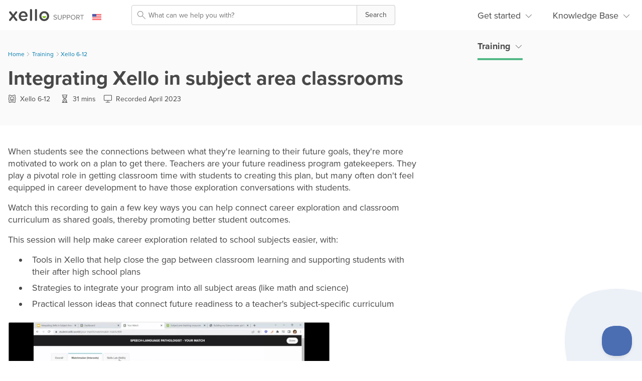

--- FILE ---
content_type: text/html
request_url: https://help.xello.world/en-us/Content/Training/Xello-6-12/Rec_Subject-Area-Classrooms.htm
body_size: 7726
content:
<!DOCTYPE html>
<html xmlns:MadCap="http://www.madcapsoftware.com/Schemas/MadCap.xsd" lang="en-us" xml:lang="en-us" class="_Skins_HTML5___Top_Navigation" data-mc-search-type="Stem" data-mc-help-system-file-name="Default.xml" data-mc-path-to-help-system="../../../" data-mc-output-analytics-server="https://xello.api.madcapflare.com/" data-mc-output-analytics-topic-id="1xBCeJNnhjBbtsFIDD9HxCuxpNJ6pod0cy9PXYFwzr/69rLJqD4I0SgUixq7JWHZ46vnUJznbqzHWFYzbz8ND8M7/+/lL2H0utR7u5HuoPSOEQRfaHRBWziYM7ZLnrn3rYg0QZw5bfCnWP4fY9orZc9wi265Vv7wIn2nX940f+xNy5+ow1SypnuNYR0/UQHUebVbRuEHQjOQ766IhkE/2jxpUuOx6jXt" data-mc-has-content-body="True" data-mc-toc-path="[%=System.LinkedTitle%]|[%=System.LinkedHeader%]" data-mc-conditions="Localization.NA" data-mc-target-type="WebHelp2" data-mc-runtime-file-type="Topic;Default" data-mc-preload-images="false" data-mc-in-preview-mode="false">
    <head>
        <meta name="viewport" content="width=device-width, initial-scale=1.0" />
        <meta charset="utf-8" />
        <meta http-equiv="Content-Type" content="text/html; charset=utf-8" />
        <meta name="msapplication-config" content="../../../Skins/Favicons/browserconfig.xml" />
        <meta name="description" content="Xello 6-12 • Recording • 31 minutes • Classroom teachers play a pivotal role in their students' future readiness. Watch this recording to gain straightforward tools to help close the gap between classroom learning and students' after high school plans." />
        <link rel="apple-touch-icon" sizes="180x180" href="../../../Skins/Favicons/apple-touch-icon.png" />
        <link rel="shortcut icon" href="../../../Skins/Favicons/favicon-32x32.png" />
        <link rel="icon" sizes="96x96" href="../../../Skins/Favicons/favicon-96x96.png" />
        <link rel="icon" sizes="32x32" href="../../../Skins/Favicons/favicon-32x32.png" />
        <link rel="icon" sizes="16x16" href="../../../Skins/Favicons/favicon-16x16.png" /><title>Integrating Xello in subject area classrooms</title>
        <!-- Google tag (gtag.js) -->
        <!-- Google Tag Manager -->
        <!-- End Google Tag Manager -->
        <!-- Typekit proxima nova fonts -->
        <!-- Typekit proxima nova fonts ends -->
        <!-- custom mobile menu-->
        <!-- custom mobile menu ends -->
        <!-- beacon -->
        <!-- custom mobile menu ends -->
        <link rel="canonical" href="https://help.xello.world/en-us/" hreflang="en-us" />
        <link rel="alternate" href="https://help.xello.world/en-ca/" hreflang="en-ca" />
        <link rel="alternate" href="https://help.xello.world/en-gb/" hreflang="en-gb" />
        <link rel="alternate" href="https://help.xello.world/fr-ca/" hreflang="fr-ca" />
        <link href="../../../Skins/Default/Stylesheets/Slideshow.css" rel="stylesheet" type="text/css" data-mc-generated="True" />
        <link href="../../../Skins/Default/Stylesheets/TextEffects.css" rel="stylesheet" type="text/css" data-mc-generated="True" />
        <link href="../../../Skins/Default/Stylesheets/Topic.css" rel="stylesheet" type="text/css" data-mc-generated="True" />
        <link href="../../../Skins/Default/Stylesheets/Components/Styles.css" rel="stylesheet" type="text/css" data-mc-generated="True" />
        <link href="../../../Skins/Default/Stylesheets/Components/Tablet.css" rel="stylesheet" type="text/css" data-mc-generated="True" />
        <link href="../../../Skins/Default/Stylesheets/Components/Mobile.css" rel="stylesheet" type="text/css" data-mc-generated="True" />
        <link href="../../../Skins/Default/Stylesheets/Components/Print.css" rel="stylesheet" type="text/css" data-mc-generated="True" />
        <link href="../../../Skins/Fluid/Stylesheets/foundation.6.2.3.css" rel="stylesheet" type="text/css" data-mc-generated="True" />
        <link href="../../../Skins/Fluid/Stylesheets/Styles.css" rel="stylesheet" type="text/css" data-mc-generated="True" />
        <link href="../../../Skins/Fluid/Stylesheets/Tablet.css" rel="stylesheet" type="text/css" data-mc-generated="True" />
        <link href="../../../Skins/Fluid/Stylesheets/Mobile.css" rel="stylesheet" type="text/css" data-mc-generated="True" />
        <link href="../../../Skins/Fluid/Stylesheets/Print.css" rel="stylesheet" type="text/css" data-mc-generated="True" />
        <link href="../../Resources/Stylesheets/articles.css" rel="stylesheet" type="text/css" />
        <link href="../../Resources/Stylesheets/articles_top-nav.css" rel="stylesheet" type="text/css" />
        <link href="../../Resources/Stylesheets/articles_sidebar.css" rel="stylesheet" type="text/css" />
        <link href="../../Resources/Stylesheets/article-footer.css" rel="stylesheet" type="text/css" />
        <style>/*&lt;meta /&gt;*/

.button.select-language-button
{
	-pie-background: linear-gradient(transparent, transparent);
}

.needs-pie
{
	behavior: url('../../../Resources/Scripts/PIE-no-motw.htc');
}

</style>
        <style>/*&lt;meta /&gt;*/

.button.select-language-button
{
	-pie-background: linear-gradient(transparent, transparent);
}

.needs-pie
{
	behavior: url('../../../Resources/Scripts/PIE-no-motw.htc');
}

</style>
        <link href="../../Resources/Stylesheets/articles_buttons.css" rel="stylesheet" type="text/css" />
        <link href="../../Resources/Stylesheets/articles_variables.css" rel="stylesheet" type="text/css" />
        <link href="../../Resources/Stylesheets/article_badge.css" rel="stylesheet" type="text/css" />
        <link href="../../Resources/Stylesheets/MasterStyles.css" rel="stylesheet" type="text/css" />
        <link href="../../Resources/Stylesheets/training-menu-highlight.css" rel="stylesheet" type="text/css" />
        <link rel="apple-touch-icon" sizes="180x180" href="../../../Skins/Favicons/apple-touch-icon.png" />
        <link rel="shortcut icon" href="../../../Skins/Favicons/favicon-32x32.png" />
        <link rel="icon" sizes="96x96" href="../../../Skins/Favicons/favicon-96x96.png" />
        <link rel="icon" sizes="32x32" href="../../../Skins/Favicons/favicon-32x32.png" />
        <link rel="icon" sizes="16x16" href="../../../Skins/Favicons/favicon-16x16.png" />
        <script src="../../../Resources/Scripts/jquery.min.js" type="text/javascript">
        </script>
        <script src="../../../Resources/Scripts/purify.min.js" type="text/javascript" defer="defer">
        </script>
        <script src="../../../Resources/Scripts/require.min.js" type="text/javascript" defer="defer">
        </script>
        <script src="../../../Resources/Scripts/require.config.js" type="text/javascript" defer="defer">
        </script>
        <script src="../../../Resources/Scripts/foundation.6.2.3_custom.js" type="text/javascript" defer="defer">
        </script>
        <script src="../../../Resources/Scripts/plugins.min.js" type="text/javascript" defer="defer">
        </script>
        <script src="../../../Resources/Scripts/MadCapAll.js" type="text/javascript" defer="defer">
        </script>
        <script src="https://www.googletagmanager.com/gtag/js?id=G-HVP5EGSH4E">
        </script>
        <script>/* <![CDATA[ */
			window.dataLayer = window.dataLayer || [];
			function gtag(){dataLayer.push(arguments);}
			gtag('js', new Date());

			gtag('config', 'G-HVP5EGSH4E');
		/* ]]> */</script>
        <script>/* <![CDATA[ */(function(w,d,s,l,i){w[l]=w[l]||[];w[l].push({'gtm.start':
			new Date().getTime(),event:'gtm.js'});var f=d.getElementsByTagName(s)[0],
			j=d.createElement(s),dl=l!='dataLayer'?'l='+l:'';j.async=true;j.src=
			'https://www.googletagmanager.com/gtm.js?id='+i+dl;f.parentNode.insertBefore(j,f);
		})(window,document,'script','dataLayer','GTM-NX82D28');/* ]]> */</script>
        <script src="https://use.typekit.net/mjg4vrb.js">
        </script>
        <script>/* <![CDATA[ */try {
			Typekit.load({
			async: true
			});
			} catch (e) {}
		/* ]]> */</script>
        <script src="../../Resources/Scripts/mobile-menu-customization.js" type="text/javascript">
        </script>
        <script src="../../Resources/Scripts/custom-navigation-menu.js" type="text/javascript">
        </script>
        <script type="text/javascript">/* <![CDATA[ */!function(e,t,n){function a(){var e=t.getElementsByTagName("script")[0],n=t.createElement("script");n.type="text/javascript",n.async=!0,n.src="https://beacon-v2.helpscout.net",e.parentNode.insertBefore(n,e)}if(e.Beacon=n=function(t,n,a){e.Beacon.readyQueue.push({method:t,options:n,data:a})},n.readyQueue=[],"complete"===t.readyState)return a();e.attachEvent?e.attachEvent("onload",a):e.addEventListener("load",a,!1)}(window,document,window.Beacon||function(){});/* ]]> */</script>
        <script type="text/javascript">/* <![CDATA[ */window.Beacon('init', '7e013263-eca0-4cb2-ba6e-f071c61f5b7e')/* ]]> */</script>
    </head>
    <body>
        <div class="foundation-wrap off-canvas-wrapper">
            <div class="off-canvas-wrapper-inner" data-off-canvas-wrapper="">
                <aside class="off-canvas position-right" role="complementary" id="offCanvas" data-off-canvas="" data-position="right" data-mc-ignore="true">
                    <ul class="off-canvas-accordion vertical menu off-canvas-list" data-accordion-menu="" data-mc-back-link="Back" data-mc-css-tree-node-expanded="is-accordion-submenu-parent" data-mc-css-tree-node-collapsed="is-accordion-submenu-parent" data-mc-css-sub-menu="vertical menu is-accordion-submenu nested" data-mc-include-indicator="False" data-mc-include-icon="False" data-mc-include-parent-link="True" data-mc-include-back="False" data-mc-defer-expand-event="True" data-mc-expanded-event="down.zf.accordionMenu up.zf.accordionMenu" data-mc-expand-event="click.zf.accordionMenu" data-mc-toc="True">
                    </ul>
                </aside>
                <div class="off-canvas-content inner-wrap" data-off-canvas-content="">
                    <div>
                        <nav class="title-bar tab-bar" aria-label="Main navigation and search" data-mc-ignore="true"><a class="skip-to-content fluid-skip showOnFocus" href="#">Skip To Main Content</a>
                            <div class="middle title-bar-section outer-row clearfix">
                                <div class="menu-icon-container relative clearfix">
                                    <div class="central-account-wrapper">
                                        <div class="central-dropdown"><a class="central-account-drop"><span class="central-account-image"></span><span class="central-account-text">Account</span></a>
                                            <div class="central-dropdown-content"><a class="MCCentralLink central-dropdown-content-settings">Settings</a>
                                                <hr class="central-separator" /><a class="MCCentralLink central-dropdown-content-logout">Logout</a>
                                            </div>
                                        </div>
                                    </div>
                                    <button class="menu-icon" aria-label="Show Navigation Panel" data-toggle="offCanvas"><span></span>
                                    </button>
                                </div>
                            </div>
                            <div class="title-bar-layout outer-row">
                                <div class="logo-wrapper"><a class="logo" href="../../Home.htm" alt="Logo"></a>
                                </div>
                                <div class="navigation-wrapper nocontent">
                                    <ul class="navigation clearfix" data-mc-css-tree-node-has-children="has-children" data-mc-css-sub-menu="sub-menu" data-mc-expand-event="mouseenter" data-mc-top-nav-menu="True" data-mc-max-depth="2" data-mc-include-icon="False" data-mc-include-indicator="False" data-mc-include-children="True" data-mc-include-siblings="True" data-mc-include-parent="True" data-mc-toc="True">
                                        <li class="placeholder" style="visibility:hidden"><a>placeholder</a>
                                        </li>
                                    </ul>
                                </div>
                                <div class="central-account-wrapper">
                                    <div class="central-dropdown"><a class="central-account-drop"><span class="central-account-image"></span><span class="central-account-text">Account</span></a>
                                        <div class="central-dropdown-content"><a class="MCCentralLink central-dropdown-content-settings">Settings</a>
                                            <hr class="central-separator" /><a class="MCCentralLink central-dropdown-content-logout">Logout</a>
                                        </div>
                                    </div>
                                </div>
                                <div class="nav-search-wrapper">
                                    <div class="nav-search row">
                                        <form class="search" action="#">
                                            <div class="search-bar search-bar-container needs-pie">
                                                <input class="search-field needs-pie" type="search" aria-label="Search Field" placeholder="What can we help you with?" />
                                                <div class="search-filter-wrapper"><span class="invisible-label" id="search-filters-label">Filter: </span>
                                                    <div class="search-filter" aria-haspopup="true" aria-controls="sf-content" aria-expanded="false" aria-label="Search Filter" title="All Files" role="button" tabindex="0">
                                                    </div>
                                                    <div class="search-filter-content" id="sf-content">
                                                        <ul>
                                                            <li>
                                                                <button class="mc-dropdown-item" aria-labelledby="search-filters-label filterSelectorLabel-00001"><span id="filterSelectorLabel-00001">All Files</span>
                                                                </button>
                                                            </li>
                                                        </ul>
                                                    </div>
                                                </div>
                                                <div class="search-submit-wrapper" dir="ltr">
                                                    <div class="search-submit" title="Search" role="button" tabindex="0"><span class="invisible-label">Search</span>
                                                    </div>
                                                </div>
                                            </div>
                                        </form>
                                    </div>
                                </div>
                            </div>
                        </nav>
                    </div>
                    <div class="main-section">
                        <div class="row outer-row sidenav-layout">
                            <nav class="sidenav-wrapper">
                                <div class="sidenav-container">
                                    <ul class="off-canvas-accordion vertical menu sidenav" data-accordion-menu="" data-mc-css-tree-node-expanded="is-accordion-submenu-parent" data-mc-css-tree-node-collapsed="is-accordion-submenu-parent" data-mc-css-sub-menu="vertical menu accordion-menu is-accordion-submenu nested" data-mc-include-indicator="False" data-mc-include-icon="False" data-mc-include-parent-link="False" data-mc-include-back="False" data-mc-defer-expand-event="True" data-mc-expanded-event="down.zf.accordionMenu up.zf.accordionMenu" data-mc-expand-event="click.zf.accordionMenu" data-mc-toc="True" data-mc-side-nav-menu="True">
                                    </ul>
                                </div>
                            </nav>
                            <div class="body-container">
                                <div data-mc-content-body="True">
                                    <!-- Google Tag Manager (noscript) -->
                                    <noscript><iframe src="https://www.googletagmanager.com/ns.html?id=GTM-NX82D28" height="0" width="0" style="display:none;visibility:hidden"></iframe>
                                    </noscript>
                                    <!-- End Google Tag Manager (noscript) -->
                                    <!--custom top nav-->
                                    <nav class="title-bar tab-bar custom-menu" role="banner" data-mc-ignore="true"><a class="skip-to-content fluid-skip showOnFocus" href="#mc-main-content">Skip To Main Content</a>
                                        <div class="title-bar-layout outer-row">
                                            <div class="logo-wrapper"><a class="logo" href="../../Home.htm"></a>
                                            </div>
                                            <div class="language-wrapper">
                                                <div class="buttons popup-container clearfix topicToolbarProxy _Skins_Language mc-component nocontent" style="mc-topic-toolbar-items: ;">
                                                    <div class="button-group-container-left">
                                                        <button class="button needs-pie select-language-button" title="Change region">
                                                            <div>
                                                                <div role="img" class="button-icon-wrapper" aria-label="Change region">
                                                                    <div class="button-icon"> </div>
                                                                </div>
                                                            </div>
                                                        </button>
                                                    </div>
                                                </div>
                                            </div>
                                            <div class="nav-search-wrapper">
                                                <div class="nav-search row">
                                                    <form class="search" action="#">
                                                        <div class="search-bar search-bar-container needs-pie _Skins_SearchHome mc-component">
                                                            <input class="search-field needs-pie" type="search" aria-label="Search Field" placeholder="What can we help you with?" />
                                                            <div class="search-filter-wrapper"><span class="invisible-label" id="search-filters-label">Filter: </span>
                                                                <div class="search-filter" aria-haspopup="true" aria-controls="sf-content" aria-expanded="false" aria-label="Search Filter" title="All Files" role="button" tabindex="0">
                                                                </div>
                                                                <div class="search-filter-content" id="sf-content">
                                                                    <ul>
                                                                        <li>
                                                                            <button class="mc-dropdown-item" aria-labelledby="search-filters-label filterSelectorLabel-00001"><span id="filterSelectorLabel-00001">All Files</span>
                                                                            </button>
                                                                        </li>
                                                                    </ul>
                                                                </div>
                                                            </div>
                                                            <div class="search-submit-wrapper" dir="ltr">
                                                                <div class="search-submit" title="Search" role="button" tabindex="0"><span class="invisible-label">Search</span>
                                                                </div>
                                                            </div>
                                                        </div>
                                                    </form>
                                                </div>
                                            </div>
                                            <div class="navigation-wrapper nocontent">
                                                <ul class="nocontent menu _Skins_Top_Nav_Menu mc-component" data-mc-linked-toc="Data/Tocs/Master.js" data-mc-side-menu="True" data-mc-max-depth="2" data-mc-include-icon="False" data-mc-include-indicator="False" data-mc-include-children="True" data-mc-include-siblings="True" data-mc-include-parent="True" data-mc-toc="True">
                                                </ul>
                                            </div>
                                        </div>
                                    </nav>
                                    <!--custom top nav-->
                                    <div class="breadcrumb-header bg-grey">
                                        <div class="article-header__top-nav">
                                            <p><a href="../../Home.htm">Home</a>
                                                <img src="../../Resources/Images/Icons/ic-chevron-right-sm.svg" alt="chevron" width="8" height="8" style="margin-right: 4px;" />
                                            </p>
                                            <div class="nocontent">
                                                <div class="MCBreadcrumbsBox_breadcrumb_0 breadcrumbs" role="navigation" aria-label="Breadcrumbs" data-mc-breadcrumbs-divider=" &gt; " data-mc-breadcrumbs-count="4" data-mc-toc="True">
                                                </div>
                                            </div>
                                        </div>
                                    </div>
                                    <div role="main" id="mc-main-content">
                                        <div class="bg-grey">
                                            <div class="article-header__wrapper">
                                                <h1>Integrating Xello in subject area classrooms</h1>
                                                <div class="article-spec__wrapper">
                                                    <MadCap:conditionalText data-mc-conditions="Localization.NA"><span class="article-spec"><img src="../../Resources/Images/Icons/ic-xello-dude.svg" alt="Xello product" title="Xello product" />Xello 6-12</span>
                                                    </MadCap:conditionalText><span class="article-spec"><img src="../../Resources/Images/Icons/ic-hourglass.svg" alt="Time" title="Read Time" />31 mins</span><span class="article-spec"><img src="../../Resources/Images/Icons/ic-TV.svg" alt="tv" width="16" height="16" />Recorded April 2023</span>
                                                </div>
                                            </div>
                                        </div>
                                        <div class="body-sidemenu">
                                            <div class="article-content__wrapper">
                                                <div class="list-items__wrapper">
                                                    <p>When students see the connections between what they're learning to their future goals, they're more motivated to work on a plan to get there. Teachers are your future readiness program gatekeepers. They play a pivotal role in getting classroom time with students to creating this plan, but many often don't feel equipped in career development to have those exploration conversations with students.</p>
                                                    <p>Watch this recording to gain a few key ways you can help connect career exploration and classroom curriculum as shared goals, thereby promoting better student outcomes.</p>
                                                    <p>This session will help make career exploration related to school subjects easier, with:</p>
                                                    <ul>
                                                        <li>Tools in Xello that help close the gap between classroom learning and supporting students with their after high school plans</li>
                                                        <li>Strategies to integrate your program into all subject areas (like math and science)</li>
                                                        <li>Practical lesson ideas that connect future readiness to a teacher's subject-specific curriculum</li>
                                                    </ul>
                                                    <div class="article-media__wrapper xlg-spacer">
                                                        <div class="article-media"><iframe class="wistia_embed image-border" src="https://xello.wistia.com/embed/iframe/eyk6qhgji0" allowtransparency="true" frameborder="0" scrolling="no" name="wistia_embed" allowfullscreen="0" mozallowfullscreen="0" webkitallowfullscreen="0" oallowfullscreen="0" msallowfullscreen="0" width="640" height="360"></iframe>
                                                        </div>
                                                    </div>
                                                </div>
                                                <p class="back-to-top"><a href="#" class="article-link"><img src="../../Resources/Images/Icons/ic-arrow-up.svg" title="back to top" alt="up arrow" />Back to top</a>
                                                </p>
                                                <div>
                                                    <h2>Additional resources</h2>
                                                    <div class="resources__wrapper">
                                                        <ul class="resources__list">
                                                            <li>
                                                                <div class="resource__icon__wrapper">
                                                                    <img class="resource__icon" src="../../Resources/Images/Icons/ic-open-book.svg" alt="open book" width="48" height="48" /><span class="resources__title sm-screen">SUPPLEMENTARY RESOURCE</span>
                                                                </div>
                                                                <div class="resource__content-block"><span class="resources__title lg-screen">SUPPLEMENTARY RESOURCE</span><b>Subject area resources</b>
                                                                    <MadCap:conditionalText data-mc-conditions="Localization.NA"><b> for Xello 6-12</b>
                                                                    </MadCap:conditionalText>
                                                                    <p class="resources__short-desc">These subject-specific teaching resources help students understand why each school subject is important and relevant to their future success no matter what career path they choose.</p>
                                                                </div>
                                                                <button class="secondary-btn resources__action-btn"><a href="../../Get-Started/Educator/Teaching-Resources/School-Subjects-6-12.htm">View</a>
                                                                </button>
                                                            </li>
                                                        </ul>
                                                    </div>
                                                </div>
                                            </div>
                                        </div>
                                    </div>
                                    <div class="footer">
                                        <div class="footer-main-block">
                                            <div class="footer-logo" data-mc-conditions="Localization.NA"><a href="https://xello.world" target="_blank" alt="Xello logo"><img src="../../Resources/Images/Icons/ic-xello-dude-grey-green.svg" width="40px" height="40px" /></a>
                                            </div>
                                            <div class="footer-language">
                                                <p>Change region</p>
                                                <div class="buttons popup-container clearfix topicToolbarProxy _Skins_Language mc-component nocontent" style="mc-topic-toolbar-items: ;">
                                                    <div class="button-group-container-left">
                                                        <button class="button needs-pie select-language-button" title="Change region">
                                                            <div>
                                                                <div role="img" class="button-icon-wrapper" aria-label="Change region">
                                                                    <div class="button-icon"> </div>
                                                                </div>
                                                            </div>
                                                        </button>
                                                    </div>
                                                </div>
                                            </div>
                                            <div class="footer-need-help" data-mc-conditions="Localization.NA">
                                                <p>Need help?</p><a href="mailto:help@xello.world" target="_blank">help@xello.world</a><a href="tel:+1800-965-8541" target="_blank">+1 (800) 965-8541</a>
                                            </div>
                                            <div class="footer-follow-us" data-mc-conditions="Localization.NA">
                                                <p>Company</p><a href="https://xello.world/" target="_blank">Website</a><a href="https://xello.world/en/blog/" target="_blank">Blog</a>
                                                <div class="footer-social-media"><a href="https://www.youtube.com/xellofuture/" target="_blank"><span class="youtube"></span></a><a href="https://www.facebook.com/xellofuture" target="_blank"><span class="facebook"></span></a><a href="https://www.linkedin.com/company/xellofuture/" target="_blank"><span class="linkedin"></span></a><a href="https://twitter.com/xellofuture" target="_blank"><span class="twitter"></span></a>
                                                </div>
                                            </div>
                                            <img class="footer-image" src="../../Resources/Images/Icons/il-rocket.svg" width="264px" height="200px" alt="" />
                                        </div>
                                        <div class="footer-terms" data-mc-conditions="Localization.NA"><span class="lg-screen">©2025 Xello Inc.</span><a href="https://xello.world/en/privacy/" target="_blank">Privacy policy</a><a href="https://xello.world/en/terms/" target="_blank">Terms of service</a>
                                            <p class="sm-screen">© Xello Inc.</p>
                                        </div>
                                    </div>
                                </div>
                            </div>
                        </div>
                    </div><a data-close="true"></a>
                </div>
            </div>
        </div>
    </body>
</html>

--- FILE ---
content_type: text/html; charset=utf-8
request_url: https://xello.wistia.com/embed/iframe/eyk6qhgji0
body_size: 11618
content:
<!DOCTYPE html>
<html>
<head>
<meta content='width=device-width, user-scalable=no' name='viewport'>
<meta content='noindex' name='robots'>
<meta content='noindex,indexifembedded' name='googlebot'>
<title> Integrating Xello in Subject Area Classrooms</title>
<link rel="alternate" type="application/json+oembed" href="https://fast.wistia.com/oembed.json?url=https%3A%2F%2Ffast.wistia.com%2Fembed%2Fiframe%2Feyk6qhgji0" title=" Integrating Xello in Subject Area Classrooms" />
<meta name="twitter:card" content="player" />
<meta name="twitter:site" content="@wistia" />
<meta name="twitter:title" content=" Integrating Xello in Subject Area Classrooms" />
<meta name="twitter:url" content="https://fast.wistia.net/embed/iframe/eyk6qhgji0?twitter=true" />
<meta name="twitter:description" content="30 min 51 sec video" />
<meta name="twitter:image" content="https://embed-ssl.wistia.com/deliveries/a305d2d9348c76b04681a1c83087f561102558b9/file.jpg" />
<meta name="twitter:player" content="https://fast.wistia.net/embed/iframe/eyk6qhgji0?twitter=true" />
<meta name="twitter:player:width" content="435" />
<meta name="twitter:player:height" content="290" />

<script>
  window._inWistiaIframe = true;
</script>
<style>
  html, body {margin:0;padding:0;overflow:hidden;height:100%;}
  object {border:0;}
  #wistia_video,.wistia_embed {height:100%;width:100%;}
</style>
</head>
<body>
<script>
  function addWindowListener (type, callback) {
    if (window.addEventListener) {
      window.addEventListener(type, callback, false);
    } else if (window.attachEvent) {
      window.attachEvent('on' + type, callback);
    }
  }
  
  window.wistiaPostMessageQueue = [];
  addWindowListener('message', function (event) {
    if (!window._wistiaHasInitialized) {
      wistiaPostMessageQueue.push(event);
    }
  });
</script>
<link as='script' crossorigin='anonymous' href='//fast.wistia.net/assets/external/insideIframe.js' rel='modulepreload'>
<script async src='//fast.wistia.net/assets/external/E-v1.js'></script>
<div class='wistia_embed' id='wistia_video'></div>
<script>
  const swatchPreference =  true;
  if (swatchPreference) {
    document.getElementById('wistia_video').innerHTML = '<div class="wistia_swatch" style="height:100%;left:0;opacity:0;overflow:hidden;position:absolute;top:0;transition:opacity 200ms;width:100%;"><img src="https://fast.wistia.net/embed/medias/eyk6qhgji0/swatch" style="filter:blur(5px);height:100%;object-fit:contain;width:100%;" alt="" aria-hidden="true" onload="this.parentNode.style.opacity=1;" /></div>';
  }
</script>
<script>
  window._wq = window._wq || [];
  window._wq.push(function (W) {
    W.iframeInit({"accountId":635570,"accountKey":"wistia-production_635570","analyticsHost":"https://distillery.wistia.net","formsHost":"https://app.wistia.com","formEventsApi":"/form-stream/1.0.0","aspectRatio":1.5,"assets":[{"is_enhanced":false,"type":"original","slug":"original","display_name":"Original File","details":{},"width":2160,"height":1440,"size":479785391,"bitrate":2024,"public":true,"status":2,"progress":1.0,"metadata":{"av_stream_metadata":"{\"Video\":{\"codec\":\"h264\",\"colorPrimaries\":\"bt709\",\"colorSpace\":\"bt709\",\"colorTransfer\":\"bt709\",\"pixelFormat\":\"yuv420p\",\"rFrameRate\":\"25/1\",\"avgFrameRate\":\"25/1\"}}"},"url":"https://embed-ssl.wistia.com/deliveries/d7b6f1e87cf6c9cd2910e0fa694bf3e6.bin","created_at":1683033635},{"is_enhanced":false,"type":"iphone_video","slug":"mp4_h264_236k","display_name":"360p","details":{},"container":"mp4","codec":"h264","width":640,"height":426,"ext":"mp4","size":56126429,"bitrate":236,"public":true,"status":2,"progress":1.0,"metadata":{"max_bitrate":740200,"average_bitrate":242512,"early_max_bitrate":269120,"av_stream_metadata":"{\"Audio\":{\"Codec ID\":\"mp4a-40-2\",\"frameRate\":43.066,\"sampleRate\":44100},\"Video\":{\"Codec ID\":\"avc1\",\"frameRate\":25,\"frameRateMode\":\"CFR\"}}"},"url":"https://embed-ssl.wistia.com/deliveries/83ed3e6d62f5e6126b9f2326c26368e22cf111b6.bin","created_at":1683033636,"segment_duration":3,"opt_vbitrate":1200},{"is_enhanced":false,"type":"mp4_video","slug":"mp4_h264_182k","display_name":"266p","details":{},"container":"mp4","codec":"h264","width":400,"height":266,"ext":"mp4","size":43162172,"bitrate":182,"public":true,"status":2,"progress":1.0,"metadata":{"max_bitrate":341856,"average_bitrate":186496,"early_max_bitrate":223328,"av_stream_metadata":"{\"Audio\":{\"Codec ID\":\"mp4a-40-2\",\"frameRate\":43.066,\"sampleRate\":44100},\"Video\":{\"Codec ID\":\"avc1\",\"frameRate\":25,\"frameRateMode\":\"CFR\"}}"},"url":"https://embed-ssl.wistia.com/deliveries/24202d5a6f41b95a5ac15199676636d85e692fe8.bin","created_at":1683033636,"segment_duration":3,"opt_vbitrate":300},{"is_enhanced":false,"type":"md_mp4_video","slug":"mp4_h264_317k","display_name":"540p","details":{},"container":"mp4","codec":"h264","width":960,"height":640,"ext":"mp4","size":75360558,"bitrate":317,"public":true,"status":2,"progress":1.0,"metadata":{"max_bitrate":1326800,"average_bitrate":325619,"early_max_bitrate":352416,"av_stream_metadata":"{\"Audio\":{\"Codec ID\":\"mp4a-40-2\",\"frameRate\":43.066,\"sampleRate\":44100},\"Video\":{\"Codec ID\":\"avc1\",\"frameRate\":25,\"frameRateMode\":\"CFR\"}}"},"url":"https://embed-ssl.wistia.com/deliveries/1ad32a6efa54291fac3c9bf7f02633a6591d0c27.bin","created_at":1683033636,"segment_duration":3,"opt_vbitrate":1800},{"is_enhanced":false,"type":"hd_mp4_video","slug":"mp4_h264_421k","display_name":"720p","details":{},"container":"mp4","codec":"h264","width":1280,"height":852,"ext":"mp4","size":99873719,"bitrate":421,"public":true,"status":2,"progress":1.0,"metadata":{"max_bitrate":2062168,"average_bitrate":431536,"early_max_bitrate":484400,"av_stream_metadata":"{\"Audio\":{\"Codec ID\":\"mp4a-40-2\",\"frameRate\":43.066,\"sampleRate\":44100},\"Video\":{\"Codec ID\":\"avc1\",\"frameRate\":25,\"frameRateMode\":\"CFR\"}}"},"url":"https://embed-ssl.wistia.com/deliveries/5f25a8d44c9d31c18ad9fcc4e7636e4355732300.bin","created_at":1683033636,"segment_duration":3,"opt_vbitrate":3750},{"is_enhanced":false,"type":"hd_mp4_video","slug":"mp4_h264_640k","display_name":"1080p","details":{},"container":"mp4","codec":"h264","width":1920,"height":1280,"ext":"mp4","size":151812554,"bitrate":640,"public":true,"status":2,"progress":1.0,"metadata":{"max_bitrate":3178696,"average_bitrate":655955,"early_max_bitrate":695856,"av_stream_metadata":"{\"Audio\":{\"Codec ID\":\"mp4a-40-2\",\"frameRate\":43.066,\"sampleRate\":44100},\"Video\":{\"Codec ID\":\"avc1\",\"frameRate\":25,\"frameRateMode\":\"CFR\"}}"},"url":"https://embed-ssl.wistia.com/deliveries/94f5aacf9e804bc18cd8fc5385d126e3164a0cef.bin","created_at":1683033636,"segment_duration":3,"opt_vbitrate":5625},{"is_enhanced":false,"type":"still_image","slug":"still_image_2160x1440","display_name":"Thumbnail Image","details":{},"width":2160,"height":1440,"ext":"jpg","size":256734,"bitrate":0,"public":true,"status":2,"progress":1.0,"url":"https://embed-ssl.wistia.com/deliveries/a305d2d9348c76b04681a1c83087f561102558b9.bin","created_at":1683033636},{"is_enhanced":false,"type":"storyboard","slug":"storyboard_2000x2660","display_name":"Storyboard","details":{},"width":2000,"height":2660,"ext":"jpg","size":2418073,"bitrate":0,"public":true,"status":2,"progress":1.0,"metadata":{"frame_count":200,"aspect_ratio":1.5,"frame_height":133,"frame_width":200},"url":"https://embed-ssl.wistia.com/deliveries/5fed9dcaef071d6342191eecf04cc46e4265c8d2.bin","created_at":1683033636}],"branding":false,"createdAt":1683033635,"distilleryUrl":"https://distillery.wistia.com/x","duration":1851.5,"enableCustomerLogo":true,"firstEmbedForAccount":false,"firstShareForAccount":false,"availableTranscripts":[{"bcp47LanguageTag":"en","familyName":"English","familyNativeName":"English","hasCaptions":true,"hasVideoStream":false,"name":"English","nativeName":"English","wistiaLanguageCode":"eng","language":"eng","ietf_language_tag":"eng","alpha3_terminologic":"eng","alpha3_bibliographic":"eng","iso639_2_language_code":"en","english_name":"English","native_name":"English","right_to_left":false,"alpha3Bibliographic":"eng","alpha3Terminologic":"eng","ietfLanguageTag":"eng","iso6392LanguageCode":"en","genericName":"English","genericNativeName":"English"}],"hashedId":"eyk6qhgji0","mediaId":104231826,"mediaKey":"wistia-production_104231826","mediaType":"Video","name":" Integrating Xello in Subject Area Classrooms","preloadPreference":"","progress":1.0,"protected":false,"projectId":4352820,"seoDescription":"a Xello Support video","showAbout":true,"status":2,"type":"Video","playableWithoutInstantHls":true,"stats":{"loadCount":5577,"playCount":283,"uniqueLoadCount":2554,"uniquePlayCount":245,"averageEngagement":0.236001},"trackingTransmitInterval":61,"liveStreamEventDetails":null,"integrations":{},"captions":[{"language":"eng","text":"Welcome, everybody. So glad to have you here today. My name is Page Shepherd, and we're so excited for you to join us for our webinar integrating Xello in subject area classrooms. So we'll begin in just a minute.\n\nA couple of housekeeping notes. Everyone is on mute and this session will be recorded and sent to you along with a copy of the deck following today's session. If you have questions throughout, please use the Q\u0026A button. And my colleague Julia Corcoran is here today to monitor and get back to you.\n\nShe will be putting some helpful links in the chat, so please keep an eye on that as well. So again, thank you for joining me. As we dig in today on the topic, integrating Xello in subject area classrooms. So what will we cover today?\n\nWhy use subject area resources? What are the resources? A brief Overview. The role of videos and three different types of lesson plans, including discussion Lesson plans where I will focus on a an example in PE and Health, a portfolio based lesson plan.\n\nAnd we'll take a look at that through science as well as a subject area skills based plan. And we will focus on one and maths. And of course we will end up today with resources for getting started. So let's get going.\n\nWe're here today to begin with to empower your teachers with Xello. Your subject area teachers want to add value to their students learning and they're being asked and encouraged to use Xello. But we've heard that there is some hesitation because perhaps they're I'm sure they're qualified to talk about future readiness or it's difficult to find the time. It's something else they have to do.\n\nThey don't have the right content or maybe they don't know where to start. So how can we help them be prepared? So Xello has designed a package of 12 subject area resources locally raised for both the U.S. and Canada. These are supplementary teaching resources.\n\nThey run the gamut from math, science, social studies, P.E. and of course, business. Our goal is that these resources help students understand why each school subject is important and relevant to their future success, no matter what career path they choose. In order to make this content accessible to all educators, regardless of their Xello educator access or permission level, we have made these available on Xello support on the seller support site and on our Xello YouTube channel for the videos, and no login is required. So why should we involve subject area teachers?\n\nWe understand that classroom educators are your future readiness program gatekeepers. They play a pivotal role during classroom time with students. So our subject area resources aim to engage your students by establishing relevance to what they're learning, exposing students to more to more post-secondary pathway options, and to help them connect their own skills and interests to a variety of career options. We also hope that this will expand your team by creating a larger student support system, aligning subject area goals with your CCR goals and lightening to load of counselors and CTE teachers as you engage more subject area teachers to work with students to help reach CCR goals.\n\nSo what is involved and how do we accomplish this? Each subject area consists of four resources, one video and three different lesson plan types, ranging from the least preparation required, the least prep time, and no Xello experience required to a skills related lesson plan that encourages students to dig in and apply the skills that they've learned from their subject area content. The more detailed skills based lesson plans are perfect for teachers, comfortable using the features in Xello or willing to learn more about them. This collection of videos and plans allows teachers to dip their toes in the water, weigh in, or fully immerse themselves according to their preference and familiarity with Xello.\n\nSo again, we've got videos which are 2 to 3 minutes. They highlight the conventional and less expected career pathways for your students, adding real life relevance. They're available in Spanish and French and no Xello experience required to access or show these videos. They're a great introduction for discussion based lessons which can take up to 15 or 20 minutes.\n\nInquiry prompts are included in the lesson plans to create rich discussion based activities. These connect subject areas to real life career opportunities. And again, no Xello experience is required. The next version is our portfolio based lesson plans.\n\nThese can take a little longer 40 to 45 minutes. They provide teachers with step by step directions to assist and guide students in Xello exploration, using the exploring careers, tools and filters to focus on their subject area. And then students are able to use and showcase their research in the portfolio tools in Xello, familiarity with Xello, exploring options and portfolios would be helpful for this. But the lesson plan does walk you through step by step, so they're easy to use.\n\nAnd then our subject related skills based lessons can take 30 to 45 minutes. These are standards and formed. They use Xello features and tools and activities and allow students to apply a subject skill's knowledge, skills, knowledge during the lesson. a subject skill's knowledge, skills, knowledge during the lesson.\n\nAnd this would be perfect for teachers who are comfortable with most features in Xello or for teachers who are willing to check out some features and practice a little bit before they deliver the lesson. So in the chat, my colleague Julia is going to share a link to our YouTube channel where we do have the videos posted and I will show you also where these are located. So let's take a look at these resources. So I'm going to go to my educator dashboard.\n\nAfter I reactivate my password. So in Xello, if you have access to Xello, one way to reach Xello support and the subject area resources is simply to access through the question mark and go to Xello, support. However, as I mentioned, teachers do not need to have access to Xello. They can simply in their browser, in the search bar, they can type help.xello.world\n\nand they will land on the same page, from here they can type in subject area or my colleague Julia is going to put this direct link into the chat so you will be able to share this via email or however you prefer with your teachers who would be interested in these resources. So I have added this to my search bar. I simply enter and I am taken to the subject area teaching Resources page. So here we are, and here are the 12 different subject area resources.\n\nOne for each of these areas. Today we're going to take a look at a few examples. Let's begin by checking out the physical education and health lesson plan. When you open up one of the topics, you'll see that they contain a video which educators can show straight from this page.\n\nThey do not have to log into Xello. Furthermore, they can scroll down and see the different types of lesson plans. Here's the discussion based lesson plan a portfolio based lesson plan, and a skills based lesson plan. For physical education and health today I'm going to open up the discussion based lesson plan Here you'll see that there is a description of the lesson with the objectives.\n\nFor example, in this one, by the end of the lesson, students will be able to list real life connections in P.E. and Health understand how the subject can be relevant in different contexts. There's an inquiry prompt. Why is studying physical education and health relevant to my future? So using this as a starting point, the educator can now simply open up the video.\n\nI will share this with you. You may not realize how your interest in different school subjects can open up so many pathways to your future. And on my journey to becoming a physical therapist, I learned just how many options are out there. That would be a good fit for me.\n\nWhen I was in high school, I loved my phys. ed. classes and since I was good at sports and interested in health and fitness, I thought that meant I should become a coach someday. So when I began planning for college, I started exploring majors related to what we learned in class.\n\nThere were the obvious ones like sports studies or athletic training. But what I didn't realize is that my love of physical education was also a great starting point for majors like nutrition or even biology. A classmate with similar interests to mine majored in dance therapy. People with backgrounds and physical and health might become teachers are coaches, but they could also pursue careers like dietician or chiropractor.\n\nWhen I started college, I planned to major in physical education and coaching, but soon I realized I was more interested in learning about the human body. I actually ended up majoring in anatomy. I then went on to earn my doctorate in physical therapy. Now I get to help people recover from sports related injuries.\n\nThere are so many options out there that I never even knew about. But maybe, you know, your future career won't be related to phys ed. And that's okay, too. Phys Ed.\n\nisn't just about sports, global leadership and teamwork skills and develop healthy habits. And exercise has so many benefits, like improving your mental health and well-being. But don't worry if you don't know exactly what you want yet, the best way to prepare for your future is to be open to learning new things. My interest in Phys.\n\nEd. was just a jumping off point to discovering all the different career paths out there. I was able to find a job I'm passionate about while pursuing my interests beyond high school, and so can you. After showing the video, then a teacher can then open up that lesson plan and complete the circle by having some discussion.\n\nWhat are some careers related to Phys Ed? What are your goals related to personal health? Did any of these careers surprise you? Why or why not?\n\nOr even if a person isn't interested in pursuing physical education as a future career, why is it important to learn about the subject? So, as you can see with these simple directions and tools, a rich discussion can be had. Next, we're going to come and take a look at where we're going to go down and take a look at our science subject area. The reason we're checking out science today is we're going to look at the portfolio based lesson plan.\n\nAgain, you'll notice there is a video for launching this discussion. Inquiry prompts. And if we open up the science based lesson plan, the portfolios focus. This type of lesson allows educators and students with Xello accounts to jump in the water and immerse themselves in a science or other subject area.\n\nIt provides them the opportunity to do research and careers using Xello's exploring tool. So when I go in as a student, these simple directions here, sorry, when I go in as a student not to Xello support, your students will be able to use the exploration tool here. The directions for this lesson are very simple and easy. The inquiry prompts Why is it important to keep a record of my career exploration?\n\nAm I interested in a career related to science? Simple. Set up directions for the teacher and most importantly, step by step guide for the teacher to help the students explore and then share in their portfolio. So let's take a look at what that looks like.\n\nSo here I was in my educator dashboard. The students would enter through their dashboard. If you're an educator wanting to try this out. You would come to your demo student account like I did today.\n\nThe first step in this lesson is for students to come into careers. Open it up and the directions in the lesson plan. Ask the teacher to show the students that filter. When they click on Filter.\n\nThey can choose school subjects and choose the one that they are learning about in class that day. For our purpose today, it's science. Now the students have access to hundreds of careers, but with the science focused careers up top, they can browse and if they see one they like. When they open this up, they have a wealth of information.\n\nMain idea. Main ideas. Supporting details about how this job is related to science, audio files, a day in the life of a person who does this job. Talking about core tasks.\n\nWe have the career pathway. They can think about which of these tasks and skills are science related. Do they like it? And if they do?\n\nWhat about education and training and majors? Furthermore, if they have completed their matchmaker test already, then they will see a match and a rating. Either Excellent. Fair.\n\nGood or poor. This is a great place for students to look at the career that they are examining in relationship to the answers about what they like and what they want to do someday. Their Matchmaker Test results Group information and two central aspects Secondary aspects and other aspects so the student can see how they answered on this and they can gain an idea of what is what way this career is related to science. Which aspects are related to this particular subject area.\n\nThey can also check out their skills lab results if they've done that one, if they've completed that assessment and find out how this is related to science and whether they think they would enjoy it or not. So once they have done a few minutes of exploration into some careers and they've gathered some knowledge that they would like to start sharing, they can go into their portfolio tool which is found on their home or dashboard screen. This portfolios tool is very simple to use. The students will simply begin by adding a title, which in the lesson plan that we looked at briefly here, there are a step by step directions, including suggested titles and how the students can navigate this.\n\nSo they enter their title, their description, and begin to create the portfolio using this template. I have one here that I've started that I wanted to share with you so you can see the possibilities. So this is an example of a science based research project. To find out about this career, I've got the title Building My Science Career Portfolio.\n\nI focused on speech pathology that caught my eye, and I'm just going to give you a quick overview of some of the contents. So I've used some pieces saving careers and Xello. I've actually also read some of the descriptions in Xello and included some of that information as a text based entry, which I'll show you how to do in just a moment. I did a screenshot.\n\nI took a screenshot from the find out why this is a good match for me so that I could share the central and secondary aspects and come back to view those later. Those are available. I have another text entry and some more options here, including where I could find this as a major at what schools. And I have some links to some outside media.\n\nSo when the students want to add all of these pieces, it's super simple. They just come in, they make a title for the section. If they want to include Xello activities such as their saved careers and majors or the skills that they like they want to use in their job. They simply come in and select the ones that they feel are appropriate for this particular research project.\n\nWhatever they've saved, they can then choose it. I'm choosing speech language pathology as a major, education or teaching individuals with speech or language impairments, audiology and speech, language pathology and some skills. So you can see they can share these things to the portfolio simply by clicking. And now these different pieces from Xello are shown and highlighted in the portfolio.\n\nIf they want to add external media such as this Google document, which would be an essay summarizing my research into the speech pathology career and why I think it may suit me. They can certainly do so. Again, they just add a title to the section that they want and they go into external media where they have several choices local files, links to different websites or videos, whatever they may want to share. Documents And so forth.\n\nVery simple to add external media. And the final choice would be adding a text entry, and the text entries are super easy. They result... or they look like this once you add them. So you can see there are lots of possibilities as a place to collect information that your students are examining and researching and learning about in Xello.\n\nNow our next our next research area or I'm sorry, our next lesson plan type is going to be our skills based lesson plan. So I'd like you to think about this for a moment. You can build subject related skills using Xello. Your teachers can go deeper and use Xello itself to practice just those skills.\n\nSo these are opportunities for teachers to come in and have students use the content and the skills that they're learning and they can go in and then apply those in context for whatever your subject may be. This allows teachers to incorporate the future readiness at a fingertip, and these lesson plans will require educators to be somewhat familiar with Xello. Whether that is pulling reports from educator tools or using Resumé Builder, or perhaps the goals and plans features with students, educators who are ready to use tools and Xello can enhance their experience with these types of lesson plans.\n\nLet's take a look right up here, back on our subject area landing page, for example, I'm going to take a quick peek at World Languages. Here is my subject skills based lesson plan, in this case, Spanish and my future plans. Students will interact with their Xello accounts in Spanish to create a plan based on a Spanish related career or other pathway that interests them. So this lesson plan provides objectives, detailed ideas of what to do, how to create a plan, and this would be found on the student dashboard and plans.\n\nThey could open up and create a post-secondary pathway plan in the language of their choice if it happens to be Spanish. They also are able to convert Xello and read it and use this tool in Spanish. Now, moving on to P.E. and health students are able to come over and create a goal. So here we are back on our homepage, moving to PE and health, opening up the setting goals and physical education lesson plan, which allows students to think about think about making goals for the future, why it's important to set goals.\n\nWhat are my goals for personal, personal health and fitness? And then simply access the adding goals tool here and Xello. They could create a health and fitness goal or a sports goal. They can then learn about setting the timeframe, being specific, and even focus on setting a schedule with steps to achieve this goal.\n\nSo that would be a great skill to develop. Thinking about in your P.E. and health classes. In language arts, students will examine their top language arts careers. So again, they might start by exploring careers using the filters for school subjects, for language arts, for example, arts or foreign languages.\n\nOr they could use even the career clusters. And once they find some careers that they're interested in, they can focus on looking at comparing and contrasting the skills needed and used in this career. They can demonstrate their ability to understand the main ideas, supporting details, making inferences from a text during classroom discussion or through written prompts. They can complete discussion questions that connect language skills to the career matches and share their answers in small groups.\n\nFinally, for math, we have a wonderful lesson plan skills based here. I open this one up and scroll down these skills based subject area plan comparing saved and suggested career data. When we open up this one, we can check out the objectives here. Compare the class saved careers report to the matchmaker, suggested careers report, interpret the data to compare these two reports, be able to use graphs to display the data from these reports.\n\nAn inquiry prompt. How well do career related assessments align to students own saved career options and why might they differ? What can I learn from interpreting and graphing these saved and suggested careers data? So once the teachers have got this ready, they can come in and they can look at reports, pull a report in this case it is from Student Work Suggested Careers report and comparing to these Saved careers report, these reports, when they pull them up look like this, they can share these with the students, either live through projecting from their laptop or perhaps they might want to print out something.\n\nIn any case, once the students have the data, it's really up to the teachers to decide how they want their students to practice and grasp the skill. Maybe it's an Excel, maybe it's a hand-drawn chart. Maybe they use an external tool and the computer and the website to create a bar graph, whatever it is they desire for their students to do. Once they've gotten given them some time to work, they can complete the lessons by having a few volunteers share how they chose to present their data and ask for reflections on the different types of graphs or charts used.\n\nWhich ones do the students think were most effective in helping interpret this set of data? All kinds of follow up lessons and discussions are in the lesson plan for this topic. So now what we want to do, you've seen a lot of examples here in our time together. Today I'm going to show you the list again.\n\nWhat we would love for you to do right now is to think about these different areas and think about your educators at your school. And we do have a poll I would love for you to think about and share which subject area, which subject area department will be most excited to roll this into what they're doing, which area at your school do you think will be most excited to try out some of these tools? You could take a couple of minutes just to share your thoughts. Your ideas and information are very valuable to us.\n\nNow we're going to wind up today by checking out some subject area resources for your teachers so that you can get them started confidently and take this back to your institutions to roll it out. So I'm going to share with you a couple of important links here on Xello support. So on the Xello support landing page, of course, this is where we started the subject area resources page. And again, the direct link was in the chat and I will be sending you this slide deck.\n\nSo you do will have this at your fingertips to share with your teachers. Then we have a wonderful blog on this topic right here, bringing Xello to life in the classroom, empowering teachers, this specific one, the specific article, it has all kinds of information about subject area teaching and resources in Xello, along with some examples of the videos that are available. So you can link this, provide this as an introduction to your teachers so they can learn a little bit about subject area resources with Xello. Additionally, for the teachers who are really excited to perhaps use portfolios where one of the other tools but they haven't tried them out yet, we have walkthroughs again, I am on Xello support.\n\nWe have walkthroughs for a variety of topics and walkthrough, meaning that it is a short tutorial, for example, the Resumé Builder, how to use exploring options to find different careers, schools and majors, how to use the goals and plans tool portfolios tool. So those walkthroughs are fantastic. And of course, learning on your own. We have some in self support under training options.\n\nWe have recordings of subjects that have been presented already, such as our portfolios, launch event goals, launch event and more. You can watch these at your leisure and you can also register for upcoming webinars like the one you're participating in today. So just a lot of different ways that you can help your teachers feel comfortable. And one of my favorite ways back on the Xello Support Dashboard is Xello Academy.\n\nSo if your teachers would like a comprehensive self-paced experience, Xello Academy will walk them through. Xello Academy is also available on their dashboard. So let me close out a couple of tabs here. If your educators do have a login and are working on Xello, Xello Academy is front and center here and they can enter.\n\nThis can be started, stopped, saved, their progress will be saved. It takes an hour and a half and it walks them through everything in Xello. But again, it's important to note that none of that is required. We want there to be no barriers for your teachers who want to jump right in and use these resources.\n\nSo please continue if you have any more questions to add them to our Q\u0026A. We will be staying open here for a few more minutes. We would love to answer any questions that you have and also point out that if you have questions after today, our client solutions is available at help at help.xello.world This is by email, or you can simply call 1-800-965-8541.\n\nOption two which is for grades six through 12 and client solutions will get back to you very quickly. Okay, I think we're winding up. We will go ahead and say good bye to everyone and thank you so much for joining us today. We are hoping you run right back to your schools and share all of these resources thank you so much and have a great day."}],"hls_enabled":true,"embed_options":{"opaqueControls":false,"playerColor":"47880d","playerColorGradient":{"on":false,"colors":[["#47880d",0],["#adee73",1]]},"plugin":{"captions-v1":{"language":"","onByDefault":"false","on":"true","async":"false"}},"volumeControl":"true","fullscreenButton":"true","controlsVisibleOnLoad":"true","bpbTime":"false","vulcan":true,"newRoundedIcons":true,"shouldShowCaptionsSettings":true},"embedOptions":{"opaqueControls":false,"playerColor":"47880d","playerColorGradient":{"on":false,"colors":[["#47880d",0],["#adee73",1]]},"plugin":{"captions-v1":{"language":"","onByDefault":"false","on":"true","async":"false"}},"volumeControl":"true","fullscreenButton":"true","controlsVisibleOnLoad":"true","bpbTime":"false","vulcan":true,"newRoundedIcons":true,"shouldShowCaptionsSettings":true}}, {});
    window._wistiaHasInitialized = true;
  });
</script>
</body>
</html>


--- FILE ---
content_type: text/css
request_url: https://help.xello.world/en-us/Content/Resources/Stylesheets/articles.css
body_size: 10586
content:
html {
	scroll-behavior: smooth;
}
body
{
	font-family: proxima-nova, helvetica, arial, sans-serif;
	font-style: normal;
	font-weight: normal;
	font-size: var(--base-font-size);
	line-height: 24px;
	color: var(--primary);
}

h1, .h1 
{
	font-size: var(--h1-font-size)!important;
	color: var(--primary)!important;
	font-weight: var(--base-bold)!important;
	line-height: 48px!important;
	margin: 0!important;
	Padding: 0!important;
}

h2 
{
	font-size: var(--h2-font-size)!important;
	color: var(--primary)!important;
	font-weight: var(--base-bold)!important;
	padding: 32px 0 16px!important;
	line-height: 40px!important;
	margin: 0!important;
}

h3, .h3
{
	font-size: var(--h3-font-size)!important;
	color: var(--primary)!important;
	font-weight: var(--base-bold)!important;
	padding: 8px 0 16px!important;
	line-height: 32px!important;
	margin: 0!important;
}

h4
{
	font-size: var(--h4-font-size)!important;
	color: var(--primary)!important;
	font-weight: var(--base-bold)!important;
	padding: 8px 0!important;
	line-height: 24px!important;
	margin: 0!important;
}

p
{
	font-weight: normal;
	font-size: var(--base-font-size);
	color: var(--primary);
	margin: 0!important;
	padding-bottom: 16px;
}

dl, ol, ul, li {
    line-height: 24px;
    margin-top: 0!important;
    margin-bottom: 8px!important;
}

li
{
	padding-left: 8px;
}

dl ul, ol ul, ul ul {
    margin-top: 8px!important;
}


.table__media__caption {
	font-size: var(--base-xsm-font-size);
	color: var(--secondary);
	line-height: 16px;	
}

.article-media__two-col .table__media__caption {
	margin-top: 8px;
}

.article-header__wrapper 
{
	margin-left: auto;
    margin-right: auto;
    max-width: 1366px;
	padding-bottom: var(--block-margin-bottom);
	background-repeat: no-repeat;
    background-position: center right;
	padding-top: 32px;
	padding-left: 16px!important;
    padding-right: 16px!important;
}



.training-header__wrapper .article-header__image {
    margin: 0 101px;
}

.state-resource-header__wrapper, .state-guide-header__wrapper, .training-header__wrapper {
	display: flex;
	align-items: center;
	flex-basis: 100%;
	justify-content: space-between;
	position: relative;
}

.center-page-layout {
	margin: 40px auto;
    max-width: 1088px;
}

.article-content__wrapper
	{
		padding-left: 16px!important;
		padding-right: 16px!important;
	}

.table-of-content__wrapper, .list-items__wrapper
{
	margin-bottom: var(--block-margin-bottom);
}

.table-of-content__wrapper .sticky-container {
    width: 100%!important;
    margin-left: 0!important;
}

.article-link:link,
.article-link:visited,
.article-link:focus,
.article-link:active,
.xref:link, .xref:visited,
.xref:focus, .xref:active

{
	color: var(--link)!important;
	font-weight: normal;
	text-decoration: none;
	font-size: var(--base-font-size);
}

.article-link:hover, .xref:hover
{
	text-decoration: underline;
}

.article-link img
{
    margin-left: 8px;
}

.anchor-link img
{
	margin-left: 0!important;
	margin-right: 8px;
}

.anchor-link
{
	float: right;
	padding-bottom: 40px;
}


.intro-paragraph, .intro-paragraph__wrapper, .administrator-intro
{
	padding-bottom: var(--block-margin-bottom)!important;
}

.intro-paragraph__wrapper .intro-paragraph
{
	max-width: 640px;
}

.article-spec__wrapper 
{
	margin-left: -16px;
	padding-top: 4px;
}

.article-spec
{
	margin-left: 16px;
	font-size: var(--base-sm-font-size);
	white-space: nowrap;
}
.article-spec img
{
	margin-right: 8px;
	margin-bottom: -3px;
}

.date-time__bordered-spec span:after, 
.link-with-border:after,
.language-block span:after{
	content: "";
	padding-right: 1px;
    margin-right: 12px;
	margin-left: 12px;	
    background-attachment: fixed;
    background-position: center center;
    background-size: cover;
}
.date-time__bordered-spec span:after,
.language-block span:after{
	background-color: #C4C4C4;
}
.link-with-border:after {
	background-color: #484848;
	display: inline-table;
    height: 14px;
    vertical-align: middle;
}
.date-time__bordered-spec span:last-child:after,
.language-block span:last-child:after{
	padding-right: 0!important;
    margin-right: 0!important;
	margin-left: 0!important;
	background-color: none!important;
}

.language-block span:nth-child(2) {
	margin-left: 0!important;
}
.language-block {
	padding-top: 0!important;
    padding-bottom: 24px;	
	display: flex;
}
.list-items__wrapper .step-list__wrapper { 
    counter-reset: item;
    list-style-type: none;
	margin-bottom: 16px!important;
	padding-left: 24px;
}
.list-items__wrapper .step-list__wrapper .step-list 
{ 
	display: block;
	margin: 0 0 16px 0!important;
	position: relative;
	padding-left: 40px;
}
.list-items__wrapper .step-list__wrapper .step-list:before { 
    content: counter(item);
    counter-increment: item;
    background: #4B6EB2;
    border-radius: 50%;
    color: #ffffff;
    position: absolute;
    top: 0;
    left: 0;
    width: 24px;
    height: 24px;
    line-height: 24px;
    font-size: var(--base-sm-font-size);
    flex: 0 0 auto;
    text-align: center;
    justify-content: center;
	border-width: 0;
}

.nested__unordered__level-one
{
	padding-left: 64px;
	padding-bottom:8px;
}

.nested__unordered__level-one > li
{
	list-style-type: disc!important;
}
.nested__unordered__level-two > li
{
	list-style-type: circle!important;
}
.nested__unordered__level-three > li
{
	list-style-type: square!important;
}
.ordered-list, .unordered-list
{
	padding-left: 40px;
}
.unordered-list .list-row 
{
  display: flex;
  flex-direction: row;
  flex-wrap: wrap;
  width: 100%;
}
.unordered-list .list-column {
  display: flex;
  flex-direction: column;
  flex-basis: 100%;
  padding: 0;
}

.checkmark-list {
	list-style: none!important;	
	padding-bottom: 32px;
}

.checkmark-list li {
	position: relative;
}

.checkmark-list li:before{
	content: url(../Images/Icons/ic-checkmark.svg);
	position: absolute;
    left: 23px;
	top: 50%;
    transform: translate(-46px, -50%);
}


.three-column__wrapper {
	display: flex;
    flex-direction: row;
    flex-wrap: wrap;
    width: 100%;
	gap: 32px;
	justify-content: left;
}

.column-block {
	flex-basis: 100%;
    box-sizing: border-box;
    border-radius: 4px;
    display: flex;
	flex-direction: column;
}

list-row:nth-child(2) {
    padding-left: 60px;
}

hr
{
	background-color: var(--secondary-btn-color-border)!important;
    height: 1px;
    border: none;
    margin: 0 0 40px 0;
}

.article-tip
{
	margin-bottom: 16px;
	display: flex;
	align-items: center;
}

.article-tip--nested
{
	margin-top: 8px;
}

.article-tip--nested span
{
	margin-left: 16px;
}

p.back-to-top
{
	text-align: right;
	border-bottom: solid 1px #ccc;
	padding-bottom: 40px;
	margin-bottom: 24px!important;
}

p.back-to-top img
{
	margin-right: 8px;
}

div.code-example
{
	border: solid 1px #ccc;
	border-radius: 6px;
	padding: 24px 24px 12px 24px;
	word-wrap: break-word;
}

div.code-example p
{
	font-family: 'Courier New', sans-serif;
}

/* tables */

.article-table__block
{
	margin-bottom: 24px;
 }
 .article-table
{
	width:100%;
	min-width: 550px;
	border: 1px solid #E1E1E1;
	box-sizing: border-box;
	border-radius: 4px;
	border-spacing: 0;
	font-size: var(--base-sm-font-size);
    line-height: 16px;
	background: #ffffff;
}

.accordion-table th{
    background: #f1f1f1!important;
}

.article-table .article-link {
	font-size: var(--base-sm-font-size);
    line-height: 16px;
}

.article-table li {
	font-size: var(--base-sm-font-size)!important;
    line-height: 16px!important;
	padding-left: 0!important;
}
.article-table ul, .article-table ol {
	padding-top: 8px;
}

.article-table th, .article-table td 
{
	padding: 16px 24px;
	vertical-align: top;
	border-right: 1px solid #e1e1e1;
	border-bottom: 1px solid #e1e1e1;
}

.equal-cols th, .equal-cols td 
{
	width: 33.333%;
}

.wide-first-col th, .wide-first-col td, .wide-last-col th, .wide-last-col td 
{
	width: 25%;
}

.wide-first-col th:first-child, .wide-first-col td:first-child, .wide-last-col th:last-child, .wide-last-col td:last-child 
{
	width: 50%!important;
}


.article-table th:last-child, .article-table td:last-child 
{
	border-right: 0!important;
}
.article-table tr:last-child td
{
	border-bottom: 0!important;
}

.article-table th 
{
	background: #FAFAFA;
	text-align: left;
}
.article-table th:first-child {
	border-top-left-radius: 4px;
}
.article-table th:last-child {
	border-top-right-radius: 4px;
}

/* resources, callouts, accourdion*/

.resources__wrapper 
{
	padding: 24px;
	border: 1px solid #E1E1E1;
	border-radius: 4px;
	margin-bottom: 40px;
	background-color: #ffffff;
}

.resources__wrapper--nested
{
	margin-bottom: 16px;
}
.resources__list 
{
	list-style-type: none!important;
	padding: 0!important;
	margin: 0!important;
}
.resources__list li
{
	border-bottom: 1px solid #e1e1e1;
	padding: 24px 0;
	width: 100%;
	align-items: center;
	margin-bottom: 0!important;
	position: relative;
}
.resources-block__link {
	width: 100%;
	align-items: center;
}
.callout__wrapper {
	padding: 24px;
	width: 100%;
	border-radius: 4px;
	margin-bottom: 24px;
	position:relative;
}
.resources__list li:last-child
{
	border-bottom: 0!important;
	padding-bottom:0;
}

.resources__list li:first-child
{
	padding-top: 0!important;
}

.resource__content-block
{
	padding-right: 32px;
}

.resource__multi-date-block + .resource__content-block
{
	width: 1600px;
}

.resource__content-block b
{
	display: inline-block;
	align-items: center;
}
.resources__title, .callout__title
{
	text-transform: uppercase;
	font-size: var(--base-xsm-font-size);
	display: block;
	color: var(--secondary);
	white-space: nowrap;
}

.resources__list .resources__subrow
{
	font-size: var(--base-sm-font-size);
	color: var(--secondary);
	display: block;
	line-height: 16px;
	overflow: hidden;
    text-overflow: ellipsis;
    white-space: initial;
    display: -webkit-box;
    -webkit-line-clamp: 2;
    -webkit-box-orient: vertical;
}

 .training-resources li {
 	padding-bottom: 24px!important;
 }

.watch-recording {
	position: absolute;
    bottom: 24px;
    left: 264px;
}
/* IE10+ CSS styles go here */

@media all and (-ms-high-contrast: none), (-ms-high-contrast: active) {
	.resources__list .resources__subrow {
		white-space: nowrap;
	    text-overflow: ellipsis;
	    overflow: hidden;
		width: 250px;
	}
}

.resources_spec
{
	padding-top: 8px;
	color: #737373!important;
}

.resource__icon, .resource__image
{
	margin-right: 16px;
}

.callout__wrapper .callout__icon
{
	margin-right: 8px;
}

.accordion-group__header__icon
{
	margin-right: 16px;
}

.resource__icon {
	width: 64px;
    height: 64px;
    text-align: center;
    vertical-align: middle;
    padding: 18.67px;
}
.resource__icon__wrapper {
	width: 64px;
    height: 64px;
    text-align: center;
    vertical-align: middle;
    background: #FAFAFA;
    border: 1px solid #F1F1F1;
    border-radius: 120px;
	margin-right: 16px;
}
.unordered-list .resources__wrapper {
	margin-top: 8px;
    margin-bottom: 16px;
}

.resource__date-block {
  display: flex;
  justify-items: center;
  align-items: center;
  border: 1px solid #e1e1e1;
  border-top: 4px solid #52B886;
  border-radius: 4px;
  padding: 8px 12px 12px;
  width: 64px;
  flex-direction: column;
  margin-right: 16px;
}

.resource__date-block b {
	text-transform: uppercase;
}
.resource__date-block .h3 {
	padding-top: 0!important;
	padding-bottom: 0!important;
}
.resource__date-block b, .resource__date-block span {
	font-size: var(--base-sm-font-size);
	line-height: 16px;
}

.resources-block__link {
	text-decoration: none!important;
  color: inherit!important;
}
.resources-block__link:hover .resource__content-block b{
	text-decoration: underline!important;
}


/** multiple dates **/

.resource__multi-date-block {
  display: flex;
  justify-items: center;
  align-items: center;
  border: 1px solid #e1e1e1;
  border-top: 4px solid #52B886;
  border-radius: 4px;
  padding: 8px 5px 12px;
  width: 161px;
  flex-direction: column;
  margin-right: 16px;
}

.resource__multi-date-block b {
	text-transform: uppercase;
}
.resource__multi-date-block .h3 {
	padding-top: 0!important;
	padding-bottom: 0!important;
	font-size: 22px!important;
}
.resource__multi-date-block b, .resource__multi-date-block span {
	font-size: var(--base-sm-font-size);
	line-height: 16px;
}



.callout__icon__wrapper, 
.callout__content-block, 
.accordion-group__header,
.accordion-body__icon-text__wrapper,
.highlighting-block
 {
 	display: flex;
	align-items: center;
 }
 
 .highlighting-block {
 	padding: 24px;
	background: #F2F4D3;
	border-radius: 4px;
	margin-top: 24px;
	margin-bottom: 24px;
 }
 .lesson-guid-highlight {
 	background: #F0F4FB!important;
 }
 
 .accordion-body__icon
	{
		margin-right: 8px;
	}
 
 .highlighting-block__icon
 {
 	margin-right: 16px;
 }
 
 .callout__content-block
  {
  	margin-top: 8px;
  }
  .callout__content-block span
  {
      padding-right: 24px;
  }	  
  
  .callout__content-block b
  {
      display: block;
	  padding-bottom: 4px;
  }	  
  
.callouts--gs {
	background: #F7F1FA;
	border: 1px solid #F0E3F6;
}
.callouts--kb {
	background: #E9F7FC;
	border: 1px solid #D4EFF9;
}	  
.callouts--training {
	background: #EDF7F2;
	border: 1px solid #DCF0E6;
}

.callouts--academy {
	background: #F0F4FB;
	border: 1px solid #E1E9F7;
}
.accordion-group__wrapper {
	padding: 24px 0;
}

.accordion-group__wrapper .MCDropDown {
    border-bottom: 1px solid #e1e1e1;
	font-family: proxima-nova, helvetica, arial, sans-serif;
}

.accordion-group__wrapper .dropDownHead {
    border-bottom: 0!important;
	padding: 0!important;
	font-family: proxima-nova, helvetica, arial, sans-serif;
	
}

.accordion-group__wrapper .MCDropDown_Open .dropDownHead {
	background: #fafafa;
}


.accordion-group__header {
	padding: 64px 0 24px;
	border-bottom: 1px solid #cccccc;
}


.accordion-group__header h3{
	padding: 0!important;
}

.accordion-group__wrapper .MCDropDown_Open .MCDropDownHotSpot_.MCHotSpotImage, 
.accordion-group__wrapper .MCDropDown_Closed .MCDropDownHotSpot_.MCHotSpotImage
{
	background-image: none!important;
	display: flex;
    justify-content: space-between;
    flex-direction: row;
	padding: 24px 0!important;
    margin: 0 16px;
	color: var(--primary)!important;
	font-family: proxima-nova, helvetica, arial, sans-serif;
}

.accordion-group__wrapper .dropDownHotspot:link
{
	align-items: center!important;	
	font-size: var(--base-font-size)!important;	
	line-height: 24px!important;
	color: var(--primary)!important;	
	cursor: pointer!important;
	font-family: proxima-nova, helvetica, arial, sans-serif;
}

.accordion-group__wrapper .MCDropDown_Closed .dropDownHotspot:link {
	font-weight: normal!important;
}

.accordion-group__wrapper .dropDownHead:hover .dropDownHotspot:link {
	text-decoration: underline;
}

.accordion-group__wrapper .MCDropDown_Closed .dropDownHead:hover {
	background: #fafafa;
}

.accordion-group__wrapper .MCDropDown_Open .dropDownHotspot:link {
	font-weight: bold!important;
}

.accordion-group__wrapper .MCDropDown_Open .MCDropDownHotSpot_.MCHotSpotImage {
    border-bottom: 1px solid #e1e1e1;
}

.accordion-group__wrapper .dropDownHotspot:link img
{
	margin-left: 8px;
	vertical-align: middle;
}

.accordion-group__wrapper .MCDropDown_Image_Icon
{
	display: none!important;
}

.accordion-group__wrapper .MCDropDown_Closed .MCDropDownHotSpot_.MCHotSpotImage img
{
	transform: rotate(-180deg);
}

.accordion-group__wrapper .MCDropDownBody {
    margin: 0!important;
    padding: 24px 16px;
    border-bottom: 0!important;
    background: #fafafa;
	font-family: proxima-nova, helvetica, arial, sans-serif;
}

.no-bottom-space {
	margin-bottom: 0!important;
}


/* images and Video */

.article-media__wrapper {
  display: flex;
  flex-direction: row;
  flex-wrap: wrap;
  width: 100%;
  margin-bottom: 40px;
}

.article-media {
  	display: flex;
    flex-direction: column;
    flex-basis: 100%;
	margin-bottom: 8px;
    margin-top: 16px;
}

.article-media img{
	width: 100%;
	border-radius: 4px;
}

.article-media iframe {
	border-radius: 4px;
}

iframe {
	box-sizing: unset;
}

.intro-paragraph__wrapper, .text-video-intro {
  	display: flex;
    flex-direction: row;
    justify-content: space-between;
    align-items: center;
	gap: 32px;
}

.text-video-intro iframe {
	width: 304px;
    height: 170px;
	border-radius: 4px;
}

.MCPopupContainer {
    background-color: rgba(0, 0, 0, 0.5);
    border: 0!important;
    padding: 0;
    position: fixed;
    cursor: pointer;
    -moz-border-radius: 0!important;
    border-radius: 0!important;
    z-index: 1001;
    width: 100vw;
    height: 100vh;
    display: flex;
	align-items: center;
    justify-content: center;
    left: 0!important;
    top: 0!important;
}

.MCPopupFullImage {
    width: 0px;
    height: 0px;
    -moz-border-radius: 4px!important;
    border-radius: 4px!important;
}


/* upped width from 288px!important (NL apr 29) */
.MCPopupThumbnail {
    width: 290px!important;
    height: auto;
	mc-thumbnail-max-height: auto!important;
    mc-thumbnail-max-width: 1000px!important;
}

.image-border, .image-border__wrapper img {
	border: 1px solid #E1E1E1;
    border-radius: 4px;
}

/* spacers */
.xxlg-spacer {
	margin-bottom: 40px!important;
}

.lg-spacer
{
	margin-bottom: 24px!important;
}

.md-spacer
{
	margin-bottom: 16px!important;
}

.sm-spacer
{
	margin-bottom: 8px!important;
}

.left-lg-spacer {
	margin-left: 24px;
}
.right-lg-spacer {
	margin-right: 24px;
}
.right-sm-spacer {
	margin-right: 8px!important;
}
.top-sm-spacer {
	margin-top: 8px;
}

.vertical-border {
		content: "";
    padding-right: 1px;
    margin-left: 12px;
    margin-right: 12px;
    background-color: #C4C4C4;
    background-attachment: fixed;
    background-position: center center;
    background-size: cover;
}


/* search input field and search filters */
/* TEMP style to hide filters. Remove this when need to bring back filters */
	.search-bar div.search-filter-wrapper {
		display: none!important;
	}
	.search-bar input.search-field {
		border-left: solid 1px #cccccc!important;
		border-radius: 4px!important;
	}
	
	div.nav-search {
		margin-top: 0;
		width: 100%;
	}

/* ------------------------------------------------ */


.search-bar .search-filter-wrapper {
	right: auto!important;
    left: -40px!important;	
}
.search-bar .search-filter, .search-bar .search-filter:hover {
	border: 1px solid #CCCCCC!important;
	border-radius: 4px 0 0 4px!important;
	padding-right: 0!important;
	width: 40px!important;
	background: #fafafa url(../Images/Icons/ic-filter.svg) no-repeat center center!important;
}

.search-bar .search-filter.selected, .search-bar .search-filter.selected:hover {
	background: #fafafa url(../Images/Icons/ic-filter-selected.svg) no-repeat center center!important;
	background-size: 16px!important;
}
.search-bar .search-field {
	border-left:0!important;
	border-radius: 0 4px 4px 0!important;
	font-family: proxima-nova, helvetica, arial, sans-serif!important;
	padding-left: 33px!important;
	padding-right: 75px!important;
	color: #484848;
}
.search-bar .search-field:focus {
	outline: #cccccc;
}
.search-bar:before {
	content: '';
	position: absolute;
    left: 12px;
    top: 12px;
    z-index: 1;
	background: transparent url(../Images/Icons/ic-magnifying-glass.svg) no-repeat center center!important;
	display: inline-block;
    width: 16px;
    height: 16px;
}

.search, .search-bar {
	min-width: 390px;
}
@media screen and (max-width: 1265px) {
	.search, .search-bar {
		min-width: 300px!important;
	}
}

 .nav-search {
	width: auto;
    margin-left: auto;
}

.search-bar.search-bar-container .search-submit {
	min-width: 75px!important;
	background: none!important;
	display: flex;
    align-items: center;
    justify-content: center;
    border-left: 1px solid #cccccc;
	background: #FAFAFA!important;
	padding: 0 16px;
    width: auto!important;
}

.search-bar.search-bar-container .search-submit .invisible-label {
    height: auto!important;
    font-size: var(--base-sm-font-size)!important;
	line-height: 16px;
	color: var(--primary);
}
.search-bar.search-bar-container .search-submit:hover .invisible-label {
	color: var(--link);
}
.search-bar.search-bar-container .search-submit:hover {
	background: #FFFFFF!important;
}
.search-filter-content {
	right: auto!important;
    left: 0!important;
	border: 1px solid #E1E1E1;
    box-sizing: border-box;
    box-shadow: 0px 2px 8px rgb(0 0 0 / 10%);
    border-radius: 4px!important;
	margin-top: 2px;
}
.search-filter-content button.mc-dropdown-item {
	font-family: proxima-nova, helvetica, arial, sans-serif!important;
	font-size: var(--base-sm-font-size)!important;
	line-height: 16px;
	color: var(--primary)!important;
	padding: 12px 16px!important;
}
.search-filter-content ul li {
    padding: 0!important;
    margin: 0!important;
}
.search-filter-content ul {
	padding: 12px 0!important;
	margin-bottom: 0!important;
}

.search-filter-content ul li button.mc-dropdown-item:hover {
	font-weight: normal!important;
	background: #FAFAFA!important;
	cursor: pointer;
}
input[type="search"]::-webkit-input-placeholder, 
input[type="search"]::-moz-placeholder,
input[type="search"]:-ms-input-placeholder,
input[type="search"]:-moz-placeholder
{
  	font-family: proxima-nova, helvetica, arial, sans-serif!important;
	font-size: var(--base-sm-font-size)!important;
	line-height: 16px;
	color: var(--secondary)!important;
}


/* navigation */
.navigation [data-mc-id="0"].has-children:hover {
	border-bottom-color: #B474D1;
	border-bottom-style: solid;
	transition: border-color 0.6s linear;
}
.navigation [data-mc-id="1"].has-children:hover {
	border-bottom-color: #26AFDF;
	border-bottom-style: solid;
	transition: border-color 0.6s linear;
}
.navigation [data-mc-id="2"].has-children:hover, html[lang="en-gb"] .navigation li[data-mc-id="2"]:hover{
	border-bottom-color: #52B886;
	border-bottom-style: solid;
	transition: border-color 0.6s linear;
}
.navigation .has-children {
    padding: 0 24px 0 0!important;
	border-bottom-width: 4px;
	border-bottom-style: unset;
	border-color: #ffffff;
	margin-left: 40px;
	margin-top: 17px!important;
}

.navigation .sub-menu li {
	border: 0;
}

html[lang="en-gb"] .navigation li[data-mc-id="2"] {
    padding: 0!important;
	
	border-bottom-width: 4px;
	border-bottom-style: unset;
	border-color: #ffffff;
	margin-left: 20px;
	margin-top: 17px!important;
}

ul.navigation li > a {
	font-family: proxima-nova, helvetica, arial, sans-serif!important;
	padding-bottom: 12px!important;
	padding-left: 0!important;
    padding-right: 0!important;
	padding-top: 0!important;
}

ul.navigation li > a:hover {
	text-decoration: none!important;
}

ul.navigation ul.sub-menu > li > a:hover {
	text-decoration: underline!important;
}

ul.navigation li:hover> a, ul.navigation li:focus > a, ul.navigation li:active > a {
	color: var(--primary)!important;
}

ul.navigation ul, ul.navigation > li.has-children:after {

	border: 1px solid #E1E1E1;
    box-sizing: border-box;
    box-shadow: 0px 2px 8px rgb(0 0 0 / 10%);
    border-radius: 4px!important;
}
ul.navigation ul > li, ul.navigation ul > li.has-children {
    padding: 0!important;
    margin: 0!important;
}
ul.navigation ul > li > a {
	font-family: proxima-nova, helvetica, arial, sans-serif!important;
    font-size: var(--base-sm-font-size)!important;
    line-height: 16px;
    color: var(--primary)!important;
    padding: 12px 16px!important;
}
.navigation-wrapper {
	position: relative;
	flex: 3 1 auto!important;
}
.off-canvas-wrapper-inner nav.title-bar .outer-row ul.navigation {
	position: absolute;
	top: 0;
	padding-left: 0!important;
    padding-right: 0!important;
	margin-top: -8px!important;
	font-family: proxima-nova, helvetica, arial, sans-serif;
	min-width: 350px;
}

nav.title-bar {
	border-bottom: 1px solid #e1e1e1;
}

button.topnav-expand-toplevel {
	clip: unset!important;
	top: 5px!important;
    right: 0!important;
	background: url(../Images/Icons/ic-chevron-down.svg) no-repeat center center;
	color: transparent;
    cursor: pointer;
	padding: 0;
	transform: rotate(180deg);
	width: 16px;
    height: 16px;
}

html[lang="en-gb"] li[data-mc-id="2"] button.topnav-expand-toplevel {
	background: none!important;
}
.navigation .is-expanded button {
	transform: rotate(0deg)!important;
}



.accordion-group__wrapper .anchor-link {
	margin-top: 32px;
	padding-bottom: 0!important;
    display: block;
    text-align: right!important;
    float: none!important;
}

/* logo */

.title-bar-layout a.logo {
	background: transparent url('../Images/logo.svg') no-repeat center center!important;
}

.logo-wrapper {
	position: relative;
	align-items: flex-end;
}

.logo-wrapper:after {
	content: '';
	display: inline-block;
    width: 100px;
    height: 16px;
	margin: 0 8px 8px;
}

html[lang="en-us"] .logo-wrapper:after {
	background: transparent url(../Images/usa-flag.svg) no-repeat left center!important;
}

html[lang="en-ca"] .logo-wrapper:after {
	background: transparent url(../Images/canada-en-flag.svg) no-repeat left center!important;
}

html[lang="fr-ca"] .logo-wrapper:after {
	background: transparent url(../Images/canada-fr-flag.svg) no-repeat left center!important;
}

html[lang="en-gb"] .title-bar-layout .logo-wrapper {
	    padding-bottom: 8px;
}

html[lang="en-gb"] .logo-wrapper:after {
	background: transparent url(../Images/uk-flag.svg) no-repeat left center!important;
	margin: 0 8px 4px 8px!important;
}

html[lang="en-gb"] .logo-wrapper:before {
	content: '';
	background: transparent url(../Images/powered-by-cascaid.svg) no-repeat center center!important;
	display: inline-block;
    width: 78px;
    height: 16px;
    position: absolute;
    bottom: -4px;
    left: 0;
}

.text-image__wrapper {
	display: flex;
    flex-direction: row;
    flex-wrap: wrap;
    gap: 32px;
    justify-content: space-between;
	align-items: center;
}
.text-image__wrapper .text-block, .text-image__wrapper .image-block {
	display: flex;
    flex-basis: 100%;
    flex-direction: column;
}

.text-image__wrapper .image-block img{
	width: 100%;
}

.small-image-text__wrapper {
	display: flex;
    align-items: center;
	margin-bottom: 24px;
}

.small-image-text__wrapper img {
	margin-right: 16px;
}
.round-border {
	border-radius: 100px!important;
	width: 80px;
    height: 80px;
}

.small-image-text__wrapper .title-block {
	padding: 0!important;
}

.small-image-text__wrapper .title-block span, .small-image-text__wrapper .title-block__subrow{
	font-size: var(--base-sm-font-size);
    color: var(--secondary);
    line-height: 16px;
}

.small-image-text__wrapper .title-block__subrow {
	display: block;
}

.border-bottom {
	padding: 34px 0;
	border-bottom: 1px solid #e1e1e1;
}

/* media */
@media screen and (min-width: 551px) {

.training-header__wrapper {
	padding-top: 24px!important;
	padding-bottom: 24px!important;
}
  .unordered-list .list-column, .article-media__two-col .article-media, 
  .intro-paragraph__wrapper, .column-block, .text-image__wrapper .text-block, .text-image__wrapper .image-block,
  .administrator-intro {
    flex: 1
  }
  .column-block {
  	max-width: 31%;
  }
  .article-tip span
	{
		margin-left: 16px;
	}
  .sm-screen
  {
	 display: none;
	 visibility:hidden;
  }
  .article-media__wrapper .second-image {
  	margin-left: 32px;
	}
	
	.resources__list li
	{
		
		display: flex;

	}
	.resources-block__link {
		display: flex;
	}
	.training-resources {
		padding-top: 48px!important;
	}
	
	.xlg-spacer
	{
		margin-bottom: 30px!important;
	}
	
	.list-row div:nth-child(2) {
	    padding-left: 60px;
	}
}

@media screen and (min-width: 1366px) {

.intro-paragraph__icon {
		width: 416px!important;
		height: 234px!important;
	}


}

@media screen and (min-width: 1313px) {

/* search input field and search filters */
/* TEMP style to hide filters. Remove this when need to bring back filters */
	
	div.nav-search {
	    margin-right: -20%!important;
	}

/* ------------------------------------------------ */


}

@media screen and (min-width: 1131px) and (max-width: 1200px) {

/* search input field and search filters */
/* TEMP style to hide filters. Remove this when need to bring back filters */
	
	div.nav-search {
	    margin-right: 5%;
	}

/* ------------------------------------------------ */


}

@media screen and (min-width: 1025px) and (max-width: 1130px) {

/* search input field and search filters */
/* TEMP style to hide filters. Remove this when need to bring back filters */
	
	.search, .search-bar {
		    min-width: auto;
	}

/* ------------------------------------------------ */


}

@media screen and (min-width: 1025px) {

/* search input field and search filters */
/* TEMP style to hide filters. Remove this when need to bring back filters */
	
	div.nav-search {
	    margin-left: 5%!important;
	}

/* ------------------------------------------------ */

/* floating image */

	.floated-img img {
			float: right; 
			width: 416px;
			margin-left: 10px;
	}
	
	

}


@media screen and (min-width: 769px) {
	.article-media iframe {
		  	width: 640px;
			height: 360px;
	}
	.article-media .single-image {
		  	width: 640px;
	}
	.state-guide-header__wrapper {
		padding-top: 56px!important;
		padding-bottom: 56px!important;
	 }   
	 .state-resource-header__wrapper {
		padding-top: 13px!important;
		padding-bottom: 12px!important;
	 }  
	 .sm-md-screen
	  {
		 display: none;
		 visibility:hidden;
	  }
	 .intro-paragraph__icon {
		width: 309px;
		height: 174px;
	}
	
	
	/* changed from 1088px!important (NL apr 29) */
	.MCPopupFullImage {
		width: auto;
	    height: auto!important;
	}
	
	.text-image__wrapper .text-block {
		flex: 2!important;
	}
	
}

@media only screen and (max-width: 1024px) {
.navigation li[data-mc-id="0"], .navigation li[data-mc-id="1"], .navigation li[data-mc-id="2"] {
    padding: 0!important;
}
	.sm-scr-step-nested-img .article-media .single-image {
		  	width: 100%!important;
	}
	.nav-search-wrapper {
	    flex-basis: 100%;
		order: 3;
		min-width: 288px;
	}
	.navigation-wrapper {
		order: 2;		
	}
	.nav-search {
	    width: 100%!important;
	/* TEMP style to hide filters. set margin-left 4.5% when need to bring back filters */
	    margin-left: 0!important;
		margin-right: 0!important;
	/* ------------------------------------- */
		margin-top: 15px!important;
	}
	/* floating image */

	.floated-img img {
			float: right; 
			width: 304px;
			margin-left: 10px;
	}
	button.topnav-expand-toplevel, 
	ul.navigation ul, ul.navigation > li.has-children:after {
		display: none!important;
	}
}
@media screen and (max-width: 768px) {
	.nav-search {
	/* TEMP style to hide filters. set 6% when need to bring back filters */
	    margin-left: 0!important;
	/* ------------------------------------- */
	}
	/*.title-bar .navigation li {
		border:0!important;
	}*/
	
	/* floating image */

	.floated-img img {
			float: right; 
			width: 304px;
			margin-left: 10px;
	}
	
	
}

@media screen and (min-width: 551px) and (max-width: 768px) {
	.article-media iframe {
		  	width: calc(100vw - 33px);
			height: 408px;
	}

	.MCPopupContainer {
		width: 100%!important;
	}
	
	.MCPopupFullImage {
		width: 600px!important;
	    height: auto!important;
	}
	.state-guide-header__wrapper {
		padding-top: 32px!important;
		padding-bottom: 32px!important;
	 }  
	 .state-resource-header__wrapper {
		padding-top: 21px!important;
		padding-bottom: 20px!important;
	 }  
	 .intro-paragraph__icon {
		width: 255px;
		height: 143px;
	}
	.extra-space-sm-md-screen {
		margin-left: 22px;
	}
	.tablet-style__new-line-spec {
		display: block;
	    margin-left: 40px;
	}
	
}

@media screen and (max-width: 550px) {

.resource__icon, .resource__image
{
	margin-right: 8px!important;
}

.article-panel__wrapper {
	gap: 24px!important;
}

.training-header__wrapper {
	padding-top: 40px!important;
	padding-bottom: 40px!important;
}

	ul.off-canvas-list li a {
		border-bottom: 0!important;
		color: var(--primary)!important;
		padding: 16px 24px;
	}

	ul.off-canvas-list li a:hover, ul.off-canvas-list li.js-drilldown-back > a:hover,
	ul.off-canvas-list li a:active, ul.off-canvas-list li.js-drilldown-back > a:active,
	ul.off-canvas-list li a:focus, ul.off-canvas-list li.js-drilldown-back > a:focus
	{
    background-color: #ffffff!important;
	}

	.off-canvas, .off-canvas ul ul {
    background-color: #ffffff!important;
	}
	.js-off-canvas-exit {
		box-shadow: 1px 2px 4px rgb(0 0 0 / 10%);
	}

	ul.off-canvas-list li {
		margin-bottom: 0!important;
	}

	.is-drilldown-submenu-parent > a::after, .js-drilldown-back > a::after {
		content: '';
		transform: rotate(90deg);
		background: transparent url(../Images/Icons/ic-chevron-down.svg) no-repeat center center!important;
		display: inline-table;
	    width: 16px;
	    height: 16px;
	    vertical-align: middle;
	}

.search-bar.search-bar-container .search-submit .invisible-label {
	color: transparent!important;
	background: transparent url(../Images/Icons/ic-magnifying-glass.svg) no-repeat center center!important;
}
.search-bar.search-bar-container .search-submit {
	width: 40px!important;
}

.title-bar .menu-icon[aria-expanded="false"] span {
	background: transparent url(../Images/Icons/ic-hamburger-menu.svg) no-repeat center center!important;
}

.title-bar .menu-icon[aria-expanded="true"] span {
	background: transparent url(../Images/Icons/ic-close.svg) no-repeat center center!important;
}

	.nav-search {
	 /* TEMP style to hide filters. set 14% when need to bring back filters */
	    margin-left: 0!important;
	/* ------------------------------------- */
	}
	
	.search, .search-bar {
	    min-width: auto!important;
	}
	.search-bar .search-field {
		padding-left: 12px!important;
		padding-right: 40px!important;
	}
	.search-bar:before {
		display: none!important;
	}

	.article-tip img
	{
		display: none;
	}
	.list-items__wrapper .step-list__wrapper 
	{
	    margin-left: -24px;
	}

	.unordered-list .list-column {
	        padding-right: 0!important;
    		padding-left: 0!important;
	}
	
	.article-table__wrapper
	{
		overflow: auto;
		min-width: 250px;
	 }
	  .resources__list li, .callout__wrapper, .resources-block__link
	  {
			display: block!important;
	  }
	  .resource__content-block
	  {
			margin-top: 8px!important;
			padding-right: 0!important;
	  }
	  .lg-screen
	  {
	  	display: none;
		visibility:hidden;
	  }
	  .resource__icon__wrapper
	  {
	  	display: flex;
		align-items: center;
	  }
	  .article-media__wrapper .second-image {
	  	margin-left: 0;
		margin-top: 24px;
	  }
	  .article-media iframe{
	  	width: calc(100vw - 33px);
		height: 160px;
	  }

	  .MCPopupThumbnailLink {
		    display: none;
	  }
	
	.MCPopupContainer {
		width: 94%!important;
		margin-left: 0!important;
		padding: 50px!important;
	}

	.article-tip--nested span {
		margin-left: 0px;
	}
	
	.state-resource-header__wrapper, .state-guide-header__wrapper {
		padding-top: 40px!important;
		padding-bottom: 40px!important;
	}
	
	.state-resource-header__wrapper .article-header__image, .training-header__wrapper .article-header__image {
		display: none;
	}
	.intro-paragraph__icon {
		width: 288px;
		height: 160px;
		margin-top: 24px;
	}
	
	.resource__icon {
		width: 40px!important;
	    height: 40px!important;
	    padding: 11.67px!important;
		margin-left: -1px;
	}
	
	.resource__icon__wrapper {
		width: 40px!important;
	    height: 40px!important;
	}
	.callout__content-block
	  {
	  	display: block!important;
	  }

	.accordion-body__icon-text__wrapper,
	.highlighting-block
	 {
	 	align-items: start;
	 }	 
	 
	 .intro-paragraph__wrapper, .administrator-intro, .text-video-intro {
    	flex-direction: column;
	}
	.training-resources {
		padding-top: 24px!important;
	}
	.training-resources .article-spec {
		display: block;
	}

	.extra-space-sm-md-screen {
		margin-left: 22px;
	}
	.tablet-style__new-line-spec {
		display: block;
	    margin-left: 24px;
	}
	
	.resource__image {
		width: 100%!important;
		height: auto!important;
	}
	
	.xlg-spacer
	{
		margin-bottom: 40px!important;
	}
	
	.watch-recording {
        bottom: 86px!important;
    	left: 0!important;
	}
	/* floating image */

	.floated-img img {
		width: 100%;
		margin-bottom: 16px;
	}
	
	.three-column__wrapper {
		    gap: 0!important;
	}
	.three-column__wrapper .unordered-list{
		    margin-bottom: 0!important;
	}
	
	.sm-scr-step-nested-img {
		margin-left: -40px!important;
		width: calc(100% + 40px)!important;
	}
	
	.sm-scr-nested-img__level-one {
		margin-left: -48px!important;
		width: calc(100% + 48px)!important;
	}
	
	.sm-scr-nested-img__level-two {
		margin-left: -96px!important;
		width: calc(100% + 96px)!important;
	}
}

/*hide dropdown arrows for mobile menu*/
@media only screen and (max-width: 550px) {
	ul.off-canvas-list ul ul > li > a, 
	.is-accordion-submenu-parent > a span.submenu-toggle,
	.is-accordion-submenu-parent > ul > li > a > span,
	.off-canvas ul ul.is-accordion-submenu
	{
	     display: none;
	}
}

span.SearchHighlight {
	padding: 0;
	margin-left: 0px;
	display: contents;
}


/* use this to keep the text overflow in the subrow of the resources list from cutting off or spans being broken by search queries */

p.resources__short-desc
{
	font-size: var(--base-sm-font-size);
	color: var(--secondary);
	display: block;
	line-height: 16px;
	margin-bottom: -16px!important;
}

--- FILE ---
content_type: text/css
request_url: https://help.xello.world/en-us/Content/Resources/Stylesheets/articles_top-nav.css
body_size: 2968
content:
en-/*<meta />*/

.article-header__top-nav
{
	position: relative;
	padding-top: 0;
	padding-bottom: 0;
	padding-left: 16px;
    padding-right: 16px;
}

.training-header__wrapper .article-header__top-nav {
	padding-left: 0!important;
    padding-right: 0!important;
}

.article-header__top-nav em
{
	/*Had to use color code instead of variable because variable did not work in preview mode. TODO change it to appropriate variable after checking in the real browser*/
	color: #484848;
}

.MCBreadcrumbsDivider
{
	color: transparent !important;
}

.MCBreadcrumbsDivider:before
{
	content: url('../Images/Icons/ic-chevron-right-sm.svg');
	display: inline-block;
	margin-right: -10px;
	margin-left: 4px;
}

.MCBreadcrumbsSelf
{
	display: none;
}

div.MCBreadcrumbsBox_breadcrumb_0 span:nth-last-of-type(2){
	display: none;
}		

div.MCBreadcrumbsBox_breadcrumb_0
{
	padding-bottom: 0 !important;
	margin-bottom: 16px !important;
	min-width: 280px;
	margin-left: 47px;
}

.breadcrumb-home__link  {
    font-size: 12px;
    line-height: 16px;
    margin: 0;
    padding: 0;
    float: left;
    color: #027baf;
}

ul.menu._Skins_Top_Nav_Menu.mc-component {
    position: absolute;
    top: 0;
    padding-left: 0!important;
    padding-right: 0!important;
    margin-top: -8px!important;
    font-family: proxima-nova, helvetica, arial, sans-serif;
    min-width: 350px;
    padding-top: 0;
    padding-bottom: 0;
    z-index: 2;
    margin-bottom: 0!important;
    background-repeat: repeat;
    background-position: center center;
    line-height: 24px;
    color: #484848;
    font-size: 18px;
    font-weight: normal;
    width: auto;
    overflow: visible;
}

ul.navigation ul > li.has-children > a:after {
	display: none;
}


.custom-menu .search-bar._Skins_SearchHome.mc-component{
	display: block;
    width: 100%;
    height: 40px;
    margin-top: 0;
}



ul.menu._Skins_Top_Nav_Menu.mc-component li.has-children > a:hover:after {
	transform: rotate(0deg);
}

ul.menu._Skins_Top_Nav_Menu.mc-component li:focus-within > ul,
ul.menu._Skins_Top_Nav_Menu.mc-component li ul:focus {
  visibility: visible;
  opacity: 1;
  display: block;
}

.custom-menu .logo-wrapper:after {
	width: 65px!important;
	margin: 0 4px 8px 8px!important;
}

.custom-menu .language-wrapper {
	display: flex;
    flex: 0 1 auto;
    order: 2;
    align-self: center;
    justify-content: flex-start;
	margin-top: 7px;
	position:relative;
}

.custom-menu .nav-search-wrapper {
	order: 3!important;
}
@media only screen and (min-width: 1025px) {

/*For Safari only */
	@media screen and (min-color-index:0) and(-webkit-min-device-pixel-ratio:0)
		{ @media {
		    nav.custom-menu div.nav-search {
				    margin-right: 0!important;
				}
				
				.navigation-wrapper {
			        display: -webkit-box;
				}
		}
	}
/*------------------------------------------------- */
	.custom-menu .navigation-wrapper {
		order: 4!important;
	}
	ul.menu._Skins_Top_Nav_Menu.mc-component li[data-mc-id="0"].has-children > a:after,
	ul.menu._Skins_Top_Nav_Menu.mc-component li[data-mc-id="1"].has-children > a:after,
	ul.menu._Skins_Top_Nav_Menu.mc-component li[data-mc-id="2"].has-children > a:after {
		background: url(../Images/Icons/ic-chevron-down.svg) no-repeat center center;
	    content: '';
	    transform: rotate(180deg);
	    width: 16px;
	    height: 16px;
	    display: block;
	    position: absolute;
	    top: 5px!important;
	    right: 0!important;
	}
	
	ul.menu._Skins_Top_Nav_Menu.mc-component .sub-menu li.has-children > a:after {
		    background: none!important;
	}
}
@media only screen and (max-width: 1024px) {
	.title-bar-layout {
		justify-content: normal!important;
	}
}
html[lang="en-ca"] .custom-menu ._Skins_Language.mc-component .button.select-language-button:before,
html[lang="fr-ca"] .custom-menu ._Skins_Language.mc-component .button.select-language-button:before {
	content: ''!important;
	background: url(../Images/Canada.svg) no-repeat center center;
	width: 18px;
	height:12px;
}
html[lang="en-gb"] .custom-menu ._Skins_Language.mc-component .button.select-language-button:before {
	content: ''!important;
	background: url(../Images/UK.svg) no-repeat center center;
	width: 18px;
	height:12px;
}
html[lang="en-us"] .custom-menu ._Skins_Language.mc-component .button.select-language-button:before {
	content: ''!important;
	background: url(../Images/US.svg) no-repeat center center;
	width: 18px;
	height:12px;
}

.custom-menu ._Skins_Language.mc-component .button.select-language-button {
	padding: 8px 28px 8px 8px!important;
	width: auto!important;
	border-color: transparent;
}

.custom-menu ._Skins_Language.mc-component .button.select-language-button:after {
	    top: 10px!important;
    	right: 10px!important;
		display: none;
}

.custom-menu ._Skins_Language.mc-component .button.select-language-button:hover {
	    border: 1px solid #E1E1E1!important;
		background: #FAFAFA!important;
		transition: all 0.6s linear;
}

.custom-menu ._Skins_Language.mc-component .button.select-language-button:hover:after {
	display: inline-block!important;
}

.skip-to-content.fluid-skip, .menu-icon-container .central-account-wrapper, .off-canvas-wrapper-inner nav.title-bar .outer-row {
	visibility: hidden;
	display: none;
}
.custom-menu .button-group-container-left {
	height: auto!important;
}

.custom-menu .skip-to-content.fluid-skip, .custom-menu .menu-icon-container .central-account-wrapper, .custom-menu .title-bar-layout.outer-row, .middle.title-bar-section.outer-row.clearfix {
	visibility: visible!important;
	display: flex!important;
}

nav.title-bar {
	border: 0;
    padding: 0;
}

.custom-menu  {
	padding: 10px 0!important;
}

@media screen and (max-width: 1480px) {
	.custom-menu ul.menu._Skins_Top_Nav_Menu.mc-component li[data-mc-id="2"] ul.sub-menu {
		left: auto;
	    right: 0;
	}
}


@media screen and (min-width: 1313px) {
	.custom-menu div.nav-search {
	    margin-right: -12%!important;
	}
}

@media screen and (max-width: 550px) {

.middle.title-bar-section.outer-row.clearfix {
	position: absolute;
    top: 12px;
}

.menu-icon-container.relative.clearfix {
	width: 100%;
}



.custom-menu .title-bar-layout .logo-wrapper {
    flex-basis: auto;
}

	
	._Skins_Language.mc-component .toolbar-button-drop-down.select-language-drop-down {
		min-width: max-content;
		left: 50%!important;
	    transform: translate(-50%, 0);
	}
	
	.buttons._Skins_Language.mc-component {
		display: flex;
	}
	
}


@media screen and (min-width: 551px) {

	._Skins_Language.mc-component .toolbar-button-drop-down.select-language-drop-down {
	    left: 0!important;
	}
}

/* language switch */

._Skins_Language.mc-component .button.select-language-button {
	padding: 12px 38px 12px 12px;
	background-color: #ffffff;
	border: 1px solid #E1E1E1;
	border-radius: 4px;
	width: 153.823px;
    height: 12px;
    margin: 0!important;
	display: block;
}


.custom-menu ._Skins_Language.mc-component .toolbar-button-drop-down.select-language-drop-down {
    border: 1px solid #E1E1E1;
    box-sizing: border-box;
    box-shadow: 0px 2px 8px rgb(0 0 0 / 10%);
    border-radius: 4px!important;
    background-color: #ffffff;
    top: 32px!important;
    min-width: max-content;
	z-index: 10!important;
}

._Skins_Language.mc-component .toolbar-button-drop-down.select-language-drop-down ul {
	padding: 12px 0!important;
	margin: 0!important;
}
._Skins_Language.mc-component .toolbar-button-drop-down.select-language-drop-down ul > li {
	padding: 0!important;
	margin: 0!important;
}

._Skins_Language.mc-component .toolbar-button-drop-down.select-language-drop-down ul > li:hover {
	background: #fafafa;
}

._Skins_Language.mc-component .toolbar-button-drop-down.select-language-drop-down ul > li:hover a{
	text-decoration: underline!important;
}

._Skins_Language.mc-component .toolbar-button-drop-down.select-language-drop-down ul > li > a {
	font-family: proxima-nova, helvetica, arial, sans-serif!important;
    font-size: var(--base-sm-font-size)!important;
    line-height: 16px;
    color: var(--primary)!important;
    padding: 12px 38px 12px 12px!important;
    display: block;
}



._Skins_Language.mc-component .button.select-language-button:before {
	font-family: proxima-nova, helvetica, arial, sans-serif!important;
    font-size: var(--base-sm-font-size)!important;
    line-height: 16px;
    color: var(--primary)!important;	
	display: flex;
    align-items: center;
}



._Skins_Language.mc-component .button.select-language-button:after {
	content:'';
	top: 14px!important;
    right: 14px!important;
    background: url(../Images/Icons/ic-chevron-down.svg) no-repeat center center;
    padding: 0;
    width: 12px;
    height: 12px;
	  position: absolute;
    display: inline-block;
	  transform: rotate(180deg);
}
ul.menu._Skins_Top_Nav_Menu.mc-component li.has-children > a:hover:after{
	transform: rotate(0deg)!important;
}

html[lang="en-us"] ._Skins_Language.mc-component .toolbar-button-drop-down.select-language-drop-down ul > li:nth-child(1) > a,
html[lang="en-ca"] ._Skins_Language.mc-component .toolbar-button-drop-down.select-language-drop-down ul > li:nth-child(2) > a,
html[lang="en-gb"] ._Skins_Language.mc-component .toolbar-button-drop-down.select-language-drop-down ul > li:nth-child(3) > a,
html[lang="fr-ca"] ._Skins_Language.mc-component .toolbar-button-drop-down.select-language-drop-down ul > li:nth-child(4) > a {
	font-weight: bold;
	position: relative;
}
html[lang="en-us"] ._Skins_Language.mc-component .toolbar-button-drop-down.select-language-drop-down ul > li:nth-child(1) > a:after,
html[lang="en-ca"] ._Skins_Language.mc-component .toolbar-button-drop-down.select-language-drop-down ul > li:nth-child(2) > a:after,
html[lang="en-gb"] ._Skins_Language.mc-component .toolbar-button-drop-down.select-language-drop-down ul > li:nth-child(3) > a:after,
html[lang="fr-ca"] ._Skins_Language.mc-component .toolbar-button-drop-down.select-language-drop-down ul > li:nth-child(4) > a:after {
	background: url(../Images/Icons/ic-checkmark-grey.svg) no-repeat center center;
    content: '';
    width: 12px;
    height: 12px;
    display: block;
    position: absolute;
    top: 12px!important;
    right: 14px!important;
}


html[lang="en-gb"] ul.menu._Skins_Top_Nav_Menu.mc-component li[data-mc-id="2"] > a:after {
		display: none!important;
		visibility: hidden;
	}

.custom-menu ul.menu._Skins_Top_Nav_Menu.mc-component li > a {
	    color: var(--primary)!important;
}

html[lang="en-gb"] .language-wrapper {
		margin-top: 0!important;
}

--- FILE ---
content_type: text/css
request_url: https://help.xello.world/en-us/Content/Resources/Stylesheets/articles_sidebar.css
body_size: 1476
content:
/* related toppics */

.MCHelpControlListItem:last-child {
	margin-bottom: 0!important;
}

.MCHelpControlListItem:first-child {
	margin-top: 16px!important;
}

.MCRelatedTopicsControlListItem {
    margin-bottom: 16px!important;
}

.MCHelpControlList {
	margin-bottom: 0!important;
}

.article-sidebar__wrapper {
    padding-left: 16px!important;
    padding-right: 16px!important;
}

.MCHelpControl-Related .MCHelpControl-RelatedHotSpot_.MCHelpControl-RelatedHotSpot_side-menu {
    background-image: none!important;
    padding-left: 0!important;
}

/* sticky menu */

ul.menu._Skins_SideMenu.mc-component {
	padding: 0 50px 0 10px!important;
	margin-top: 0!important;
	font-family: proxima-nova, helvetica, arial, sans-serif;
	width: 305px!important;
}

ul.menu._Skins_SideMenu.mc-component:before {
	font-weight: bold;
	font-family: proxima-nova, helvetica, arial, sans-serif;
	margin-left: -10px;
}

html[lang="en-us"] ul.menu._Skins_SideMenu.mc-component:before,
html[lang="en-ca"] ul.menu._Skins_SideMenu.mc-component:before,
html[lang="en-gb"] ul.menu._Skins_SideMenu.mc-component:before
 {
	content: "In this article";
}

html[lang="fr-ca"] ul.menu._Skins_SideMenu.mc-component:before
 {
	content: "Dans cet article";
}

ul.menu._Skins_SideMenu.mc-component li > a {
	margin-top: 16px!important;
}
ul.menu._Skins_SideMenu.mc-component li > a:hover {
text-decoration: underline!important;
}
.sticky-container__wrapper {
	margin-top: -8px!important;
}

ul.menu._Skins_SideMenu.mc-component a {
    color: var(--secondary);
	padding-bottom: 0!important;
	font-weight: normal!important;
	font-family: proxima-nova, helvetica, arial, sans-serif;
}

ul.menu._Skins_SideMenu.mc-component li > a.selected {
    border-left: 0!important;
    border-radius: 0!important;	
	font-weight: bold!important;
	font-family: proxima-nova, helvetica, arial, sans-serif;
	color: #4b6eb2;
}
ul.menu._Skins_SideMenu.mc-component li > a.selected:before {
	content: "";
	padding-right: 2px;
    margin-left: -10px;
    margin-right: 8px;
	background-color: #4b6eb2;
    background-attachment: fixed;
    background-position: center center;
    background-size: cover;
	border-radius: 10px;

}

ul.menu._Skins_SideMenu.mc-component li > a.selected:hover {
    
    color: #4b6eb2!important;
}

ul.menu._Skins_SideMenu.mc-component ul > li > a:hover {
	text-decoration: underline;
}

.article-menu .sticky.is-stuck, .article-menu .sticky-container, .article-menu .sticky.is-anchored {
	position: relative!important;
}

.article-menu p {
	padding-bottom: 0!important;
}

.article-menu ul.menu._Skins_SideMenu.mc-component:before {
	content: ""!important;
}

ul.menu._Skins_SideMenu.mc-component ul > li > a {
	padding-left: 40px!important;
}

ul.menu._Skins_SideMenu.mc-component ul ul > li > a {
	padding-left: 80px!important;
}

.side-bar-callout__link {
	position: absolute;
    width: 100%;
    height: 100%;
    top: 0;
    left: 0;
}

div.body-sidemenu .sticky-container {
    width: 22%;
    margin-left: 11%;
}

.article-sidebar__wrapper .callout__content-block span
  {
      padding-right: 0!important;
  }	  
  
  .article-sidebar__wrapper .callout__wrapper:hover {
  	filter: drop-shadow(0px 2px 8px rgba(0, 0, 0, 0.1));
  }



@media only screen and (max-width: 1024px) and (min-width: 769px) {
	div.body-sidemenu .sticky-container
	{
		width: 30%;
		margin-left: 3%;
	}
}

@media only screen and (max-width: 768px) {
	div.body-sidemenu > div:nth-child(1), div.body-sidemenu > div:nth-child(2) {
	    width: 100%!important;
		margin-left: 0!important;
	}
	
	div.body-sidemenu > div:nth-child(3) .sticky-menu {
		display: none!important;
	}
	
	.sticky-menu-lg-screen {
		display: none;
	}
	.sticky-menu {
		position: relative!important;
	}
}

@media only screen and (min-width: 769px) {

	.article-sidebar__wrapper .callout__content-block {
	    font-size: 14px!important;
	    line-height: 16px!important;
	}
	
	div.article-sidebar__wrapper h3 {
	    font-size: var(--h4-font-size)!important;
	    line-height: 24px!important;
	}
	
	
	.sticky-menu-sm-screen {
		display: none;
	}
	/*.sticky-menu {
		max-width: 200px!important;
    	margin-left: 100px;
	}*/
	.article-menu .sticky-menu {
		max-width: inherit!important;
    	margin-left: 0!important;
	}
	.relatedTopics.relatedTopicsside-menu {
		max-width: 100%;
    	margin: 0 0 0 auto;
	}
}

--- FILE ---
content_type: text/css
request_url: https://help.xello.world/en-us/Content/Resources/Stylesheets/article-footer.css
body_size: 2148
content:

.footer {
	padding: 0!important;
    max-width: 1366px;
    margin-left: auto;
    margin-right: auto;
	padding-left: 16px!important;
    padding-right: 16px!important;
}
.footer-main-block {
	display: flex;
    position: relative;
    min-height: 238px;
    padding: 40px 0 0 0;
    border-top: 1px solid #e1e1e1;
    border-bottom: 1px solid #e1e1e1;
}

.footer a:link, 
.footer a:visited,
.footer a:hover,
.footer a:focus,
.footer a:active,
.footer span, .footer-terms p {
	font-size: var(--base-sm-font-size);
	color: var(--secondary);
	line-height: 16px;	
	width: max-content;	
}

.footer a:hover {
	text-decoration: underline;
}

.footer-need-help a, .footer-follow-us a {
	padding-bottom: 8px;
}

.footer-main-block a {
	display: block;
}

.footer-image {
	z-index: -1;
}

.footer-social-media{
	display: flex!important;
	gap: 8px;
	padding-top: 16px;
}

.footer-social-media span {	
	height:24px;
	display: inline-block;
	transition: .3s background ease;

}

.footer-social-media .youtube {
	background: url(../Images/Icons/ic-youtube-badge.svg) no-repeat center center;    
	width:24px!important;
}

.footer-social-media .youtube:hover {
	background: url(../Images/Icons/ic-youtube-badge-hover.svg) no-repeat center center;  

}

.footer-social-media .facebook {
	background: url(../Images/Icons/ic-facebook-badge.svg) no-repeat center center;    
	width:24px!important;
}

.footer-social-media .facebook:hover {
	background: url(../Images/Icons/ic-facebook-badge-hover.svg) no-repeat center center;   

}

.footer-social-media .linkedin {
	background: url(../Images/Icons/ic-linkedin-badge.svg) no-repeat center center;    
	width:24px!important;
}

.footer-social-media .linkedin:hover {
	background: url(../Images/Icons/ic-linkedin-badge-hover.svg) no-repeat center center;   
}

.footer-social-media .twitter {
	background: url(../Images/Icons/ic-twitter-badge.svg) no-repeat center center;    
	width:24px!important;
}

.footer-social-media .twitter:hover {
	background: url(../Images/Icons/ic-twitter-badge-hover.svg) no-repeat center center;   
}


.footer-main-block p {
	padding-bottom: 8px!important;
	font-weight: normal!important;
	font-size: var(--base-font-size)!important;
	color: var(--primary)!important;
	margin: 0!important;
}

.footer-terms {
	padding: 32px 0;
}

.footer-terms span {
	padding-right: 24px;
	border-right: 1px solid var(--secondary);
}
.footer-terms a {
	padding-left: 24px;
}

.footer-language {
	position: relative;
}

html[lang="en-ca"] .footer-language p:after,
html[lang="fr-ca"] .footer-language p:after {
	content: ''!important;
	background: url(../Images/Canada.svg) no-repeat center center;
	width: 18px;
	height:12px;
	display: inline-block;
	margin-left: 8px;
}
html[lang="en-gb"] .footer-language p:after {
	content: ''!important;
	background: url(../Images/UK.svg) no-repeat center center;
	width: 18px;
	height:12px;
	display: inline-block;
	margin-left: 8px;
}
html[lang="en-us"] .footer-language p:after {
	content: ''!important;
	background: url(../Images/US.svg) no-repeat center center;
	width: 18px;
	height:12px;
	display: inline-block;
	margin-left: 8px;
}



@media screen and (max-width: 550px) {
	
	.footer-image {
		display: none;
	}
	.footer-main-block, .footer-main-block p {
		display: block;
    	text-align: center!important;
	}
	.footer-social-media {
		justify-content: center;
	}
	.footer-logo, .footer-need-help, .footer-follow-us, .footer-language {
		padding-bottom: 40px;
	}
	.footer-social-media {
		padding-top: 40px!important;
	}
	.footer-terms {
	    display: block;
	    text-align: center;
	    margin-left: -40px;		
	}
	
	.footer-terms a {
		padding-left: 40px!important;
	}
	
	.footer-terms p {
		padding-top: 24px;
		margin-left: 15px!important;
	}
	
	.footer a:link, .footer a:visited, .footer a:hover, .footer a:focus, .footer a:active, .footer span, .footer-terms p {
		width: auto!important;
	}

	.button-group-container-left {
	    margin: auto!important;
	}
	._Skins_Language.mc-component .toolbar-button-drop-down.select-language-drop-down {
		min-width: max-content;
		left: 50%!important;
	    transform: translate(-50%, 0);
	}
	
	.buttons._Skins_Language.mc-component {
		display: flex;
	}
	
}

@media screen and (min-width: 1366px) {
	.footer-logo {
		width: 32%;
	}
	.footer-need-help, .footer-follow-us {
		width: 20%;
	}
	.footer-language {
		width: 25%;
	}
	.footer-image {
		position: absolute;
	    bottom: 0;
	    right: 13px;
	}
}
@media screen and (min-width: 769px) and (max-width: 1365px) {
	.footer-logo  {
		width: 22%;
	}
	.footer-language {
		width: 27%;
	}
	.footer-need-help, .footer-follow-us {
		width: 20%;
	}
	.footer-image {
		position: absolute;
	    bottom: 0;
	    right: 13px;
	}	
}

@media screen and (min-width: 551px) and (max-width: 768px) {
	.footer-logo {
		width: 12%;
	}
	.footer-language {
		width: 33%;
	}
	.footer-need-help, .footer-follow-us {
		width: 20%;
	}
	.footer-image {
		position: absolute;
	    bottom: 0;
	    right: 13px;
	}	
}

@media screen and (min-width: 551px) {

	._Skins_Language.mc-component .toolbar-button-drop-down.select-language-drop-down {
	    left: 0!important;
	}
	.button-group-container-left {
		margin-left: 0!important;
	}
}

/* language switch */

._Skins_Language.mc-component .button.select-language-button {
	padding: 12px 38px 12px 12px;
	background-color: #ffffff;
	border: 1px solid #E1E1E1;
	border-radius: 4px;
	width: 153.823px;
    height: 12px;
    margin: 0!important;
	display: block;
}


._Skins_Language.mc-component .toolbar-button-drop-down.select-language-drop-down {
    border: 1px solid #E1E1E1;
    box-sizing: border-box;
    box-shadow: 0px 2px 8px rgb(0 0 0 / 10%);
    border-radius: 4px!important;
	background-color: #ffffff;
	top: 72px!important;
}

._Skins_Language.mc-component .toolbar-button-drop-down.select-language-drop-down ul {
	padding: 12px 0!important;
	margin: 0!important;
}
._Skins_Language.mc-component .toolbar-button-drop-down.select-language-drop-down ul > li {
	padding: 0!important;
	margin: 0!important;
}

._Skins_Language.mc-component .toolbar-button-drop-down.select-language-drop-down ul > li:hover {
	background: #fafafa;
}

._Skins_Language.mc-component .toolbar-button-drop-down.select-language-drop-down ul > li:hover a{
	text-decoration: underline!important;
}

._Skins_Language.mc-component .toolbar-button-drop-down.select-language-drop-down ul > li > a {
	font-family: proxima-nova, helvetica, arial, sans-serif!important;
    font-size: var(--base-sm-font-size)!important;
    line-height: 16px;
    color: var(--primary)!important;
    padding: 12px 38px 12px 12px!important;
}



._Skins_Language.mc-component .button.select-language-button:before {
	font-family: proxima-nova, helvetica, arial, sans-serif!important;
    font-size: var(--base-sm-font-size)!important;
    line-height: 16px;
    color: var(--primary)!important;	
	display: flex;
    align-items: center;
}


html[lang="en-us"] ._Skins_Language.mc-component .button.select-language-button:before {
	content: 'United States (English)';
}

html[lang="en-ca"] ._Skins_Language.mc-component .button.select-language-button:before {
	content: 'Canada (English)';
}

html[lang="en-gb"] ._Skins_Language.mc-component .button.select-language-button:before {
	content: 'United Kingdom (English)';
}

html[lang="fr-ca"] ._Skins_Language.mc-component .button.select-language-button:before {
	content: 'Canada (Français)‎';
}

._Skins_Language.mc-component .button.select-language-button:after {
	content:'';
	top: 14px!important;
    right: 14px!important;
    background: url(../Images/Icons/ic-chevron-down.svg) no-repeat center center;
    padding: 0;
    width: 12px;
    height: 12px;
	position: absolute;
    display: inline-block;
	transform: rotate(180deg);
}
/*._Skins_Language.mc-component .button.select-language-button[aria-expanded="true"]:after{
	transform: rotate(0deg)!important;
}*/

.button-group-container-left {
	position: relative;
}


--- FILE ---
content_type: text/css
request_url: https://help.xello.world/en-us/Content/Resources/Stylesheets/articles_buttons.css
body_size: 2332
content:
.secondary-btn 
{
	align-items: center;
	padding: 12px 0;
	background: var(--secondary-btn-color);
	border-radius: 80px;
	font-size: var(--base-sm-font-size);
	line-height: 16px;
	color: var(--primary);
	border: 1px solid var(--secondary-btn-color-border);
	cursor: pointer;
	white-space: nowrap;
	font-family: proxima-nova, helvetica, arial, sans-serif;
}

.secondary-btn:hover 
{
/*Had to use color code instead of variable because variable did not work in preview mode. TODO change it to appropriate variable after checking in the real browser*/
	background: #ffffff;
	border: 1px solid var(--secondary-btn-color-border-hover);
}

.primary-btn 
{
	align-items: center;
	padding: 12px 0;
	background: var(--primary-btn-color);
	border-radius: 80px;
	font-size: var(--base-sm-font-size);
	line-height: 16px;
	color: var(--primary-dark-bg);
	border: 0;
	cursor: pointer;
	white-space: nowrap;
	font-family: proxima-nova, helvetica, arial, sans-serif;
}

.primary-btn:hover 
{
	background: var(--primary-btn-color-hover);
}

.secondary-btn > a:link, .secondary-btn > a
{
/*Had to use color code instead of variable because variable did not work in preview mode. TODO change it to appropriate variable after checking in the real browser*/
	color: #484848!important; 
	    padding: 12px 16px;
}

.primary-btn > a:link, .primary-btn > a
{
	color: var(--primary-dark-bg)!important; 
	    padding: 12px 16px;
}
.primary-btn:hover > a:link, .primary-btn > a:link:hover, .primary-btn:hover > a, .primary-btn > a:hover 
{
/*Had to use color code instead of variable because variable did not work in preview mode. TODO change it to appropriate variable after checking in the real browser*/
	color: var(--primary-dark-bg)!important;
	text-decoration: none!important;
}
.secondary-btn:hover > a:link, .secondary-btn > a:link:hover, .secondary-btn:hover > a, .secondary-btn > a:hover 
{
/*Had to use color code instead of variable because variable did not work in preview mode. TODO change it to appropriate variable after checking in the real browser*/
	color: #027baf!important;
	text-decoration: none!important;
}

.article-header__top-nav .print-btn 
{
    position: absolute;
    top: 40px;
    right: 16px;
}

.print-btn img
{
	margin-right: -6px;
	margin-bottom: -3px;
	margin-left: 16px;
}

/* dropdown */

.resources__action-btn .MCDropDown, .callout__action-btn .MCDropDown {
    width: max-content!important;
	position: relative!important;
	border-radius: 4px!important;
    padding: 12px 0!important;
	font-family: proxima-nova, helvetica, arial, sans-serif;
}
.resources__action-btn .MCDropDown_Closed, .callout__action-btn .MCDropDown_Closed {
	background: var(--secondary-btn-color)!important;
    border: 1px solid var(--secondary-btn-color-border)!important;
}

.resources__action-btn .MCDropDown_Open, .callout__action-btn .MCDropDown_Open {
    background: #ffffff!important;
    border: 1px solid var(--secondary-btn-color-border-hover)!important;
}

.resources__action-btn .MCDropDown_Closed .MCDropDownHotSpot_.MCHotSpotImage, 
.resources__action-btn .MCDropDown_Open .MCDropDownHotSpot_.MCHotSpotImage, 
.callout__action-btn .MCDropDown_Closed .MCDropDownHotSpot_.MCHotSpotImage, 
.callout__action-btn .MCDropDown_Open .MCDropDownHotSpot_.MCHotSpotImage
{
	background-image: none!important;
	padding: 12px 16px!important;
	color: var(--primary)!important;
}

.accordion-group__wrapper .resources__action-btn .MCDropDown_Closed .MCDropDownHotSpot_.MCHotSpotImage, 
.accordion-group__wrapper .resources__action-btn .MCDropDown_Open .MCDropDownHotSpot_.MCHotSpotImage, 
.accordion-group__wrapper .callout__action-btn .MCDropDown_Closed .MCDropDownHotSpot_.MCHotSpotImage, 
.accordion-group__wrapper .callout__action-btn .MCDropDown_Open .MCDropDownHotSpot_.MCHotSpotImage {
	border-bottom: 0!important;
    font-weight: normal!important;
    margin: 0!important;
}

.accordion-group__wrapper .resources__action-btn .MCDropDown_Closed:hover .MCDropDownHotSpot_.MCHotSpotImage, 
.accordion-group__wrapper .callout__action-btn .MCDropDown_Closed:hover .MCDropDownHotSpot_.MCHotSpotImage,
.accordion-group__wrapper .resources__action-btn .MCDropDown_Open .MCDropDownHotSpot_.MCHotSpotImage, 
.accordion-group__wrapper .callout__action-btn .MCDropDown_Open .MCDropDownHotSpot_.MCHotSpotImage {
	background-color: #ffffff!important;
}

.accordion-group__wrapper .resources__action-btn .dropDownBody, 
.accordion-group__wrapper .callout__action-btn .dropDownBody {
	padding-left: 0!important;
    padding-right: 0!important;
}

.accordion-group__wrapper .resources__action-btn .dropDownHead, 
.accordion-group__wrapper .callout__action-btn .dropDownHead {
	margin-top: -12px;
    margin-bottom: -12px;
}


.resources__action-btn .dropDownHotspot:link, .callout__action-btn .dropDownHotspot:link
{
	align-items: center!important;	
	font-size: var(--base-sm-font-size)!important;
	font-weight: normal!important;
	line-height: 16px!important;
	color: var(--primary)!important;	
	cursor: pointer!important;
	font-family: proxima-nova, helvetica, arial, sans-serif;
}
.resources__action-btn .dropDownHotspot:link img, .callout__action-btn .dropDownHotspot:link img
{
	margin-left: 8px;
	vertical-align: middle;
}

.resources__action-btn .MCDropDown_Image_Icon,
.callout__action-btn .MCDropDown_Image_Icon
{
	display: none!important;
}

.resources__action-btn .MCDropDown_Closed .MCDropDownHotSpot_.MCHotSpotImage img,
.callout__action-btn .MCDropDown_Closed .MCDropDownHotSpot_.MCHotSpotImage img
{
	transform: rotate(-180deg);
}
.resources__action-btn .MCDropDown_Open .MCDropDownHotSpot_.MCHotSpotImage, 
.callout__action-btn .MCDropDown_Open .MCDropDownHotSpot_.MCHotSpotImage
{
	/*Had to use color code instead of variable because variable did not work in preview mode. TODO change it to appropriate variable after checking in the real browser*/
	color: #027baf!important;
	text-decoration: none!important;
	font-family: proxima-nova, helvetica, arial, sans-serif;
}

.resources__action-btn .MCDropDown_Closed:hover .MCDropDownHotSpot_.MCHotSpotImage, 
.callout__action-btn .MCDropDown_Closed:hover .MCDropDownHotSpot_.MCHotSpotImage
{
	/*Had to use color code instead of variable because variable did not work in preview mode. TODO change it to appropriate variable after checking in the real browser*/
	color: #027baf!important;
	text-decoration: none!important;
}

.resources__action-btn .MCDropDown_Closed:hover, .callout__action-btn .MCDropDown_Closed:hover {
	background: #ffffff!important;
    border: 1px solid var(--secondary-btn-color-border-hover)!important;
}

.resources__action-btn .dropDownHead, .callout__action-btn .dropDownHead {
    border-bottom: 0!important;
    width: max-content!important;
	line-height: 16px!important;
	font-family: proxima-nova, helvetica, arial, sans-serif;
}

.resources__action-btn .dropDownBody, .callout__action-btn .dropDownBody{
    padding-top: 0!important;
    padding-bottom: 0!important;
    width: max-content!important;
    position: absolute!important;
    top: 45.33px!important;
    right: 0!important;
	border: 1px solid #E1E1E1;
	box-shadow: 0px 2px 8px rgba(0, 0, 0, 0.1);
	border-radius: 4px;
	background-color: #ffffff;
	font-family: proxima-nova, helvetica, arial, sans-serif;
	max-width: 200px;
	z-index:1;
}
.dropdown-option__wrapper {
	margin-top: 12px!important;
    margin-bottom: 12px!important;
}
.resources__action-btn .dropDownBody .dropdown-option, .callout__action-btn .dropDownBody .dropdown-option
{
	padding: 12px 17px!important;
	font-family: proxima-nova, helvetica, arial, sans-serif;
	font-size: var(--base-sm-font-size)!important;
	line-height: 16px!important;
	color: #484848!important;
	text-decoration: none;
	display: block;
}

.resources__action-btn .dropDownBody .dropdown-option:hover, .callout__action-btn .dropDownBody .dropdown-option:hover {
	text-decoration: underline!important;
	color: #484848!important;
	background: #fafafa;
}


/* resources action button position */

.resources__action-btn, .callout__action-btn
{
	margin-left: auto;
}

/* topic toolbar  Expand all/Collaps all*/

._Skins_Topic_Toolbar.mc-component .button.expand-all-button, ._Skins_Topic_Toolbar.mc-component .button.collapse-all-button {
	background: transparent;
    border: 0;
	white-space: nowrap;
	margin-bottom: -24px;
	overflow: visible;
}

._Skins_Topic_Toolbar.mc-component .button.expand-all-button .button-icon-wrapper {
    display: none;
    width: 0!important;
}

._Skins_Topic_Toolbar.mc-component .button.expand-all-button:before {
	content: "";
	font-size: var(--base-font-size)!important;
	font-weight: normal!important;
	line-height: 24px;
	color: #027baf!important;	
	font-family: proxima-nova, helvetica, arial, sans-serif;
}

html[lang="en-us"] ._Skins_Topic_Toolbar.mc-component .button.expand-all-button:before,
html[lang="en-gb"] ._Skins_Topic_Toolbar.mc-component .button.expand-all-button:before,
html[lang="en-ca"] ._Skins_Topic_Toolbar.mc-component .button.expand-all-button:before
 {
	content: "Expand all sections"!important;
	margin-left: -133px;
}


html[lang="fr-ca"] ._Skins_Topic_Toolbar.mc-component .button.expand-all-button:before {
	content: "Agrandir toutes les sections"!important;
	margin-left: -190px;
}


._Skins_Topic_Toolbar.mc-component .button.collapse-all-button:hover:before, 
._Skins_Topic_Toolbar.mc-component .button.expand-all-button:hover:before {
	text-decoration: underline;
}

._Skins_Topic_Toolbar.mc-component .button.collapse-all-button:before {
	content: "";
	font-size: var(--base-font-size)!important;
	font-weight: normal!important;
	line-height: 24px;
	color: #027baf!important;	
	font-family: proxima-nova, helvetica, arial, sans-serif;
}

html[lang="en-us"] ._Skins_Topic_Toolbar.mc-component .button.collapse-all-button:before,
html[lang="en-gb"] ._Skins_Topic_Toolbar.mc-component .button.collapse-all-button:before,
html[lang="en-ca"] ._Skins_Topic_Toolbar.mc-component .button.collapse-all-button:before
 {
	content: "Hide all sections"!important;
	margin-left: -108px;
}


html[lang="fr-ca"] ._Skins_Topic_Toolbar.mc-component .button.collapse-all-button:before {
	content: "Masquer toutes les sections"!important;
	margin-left: -192px;
}

.buttons._Skins_Topic_Toolbar.mc-component .button-group-container-left {
	float: right!important;
}

@media screen and (max-width: 1024px) {
	.print-btn {
		display: none;
	}
}

@media screen and (max-width: 550px) {

	.resources__action-btn, .callout__action-btn {
      margin-top: 16px!important;
    }
	
	.callout__action-btn {
		display: block;
	    margin-left: 0;
	}
}

--- FILE ---
content_type: text/css
request_url: https://help.xello.world/en-us/Content/Resources/Stylesheets/article_badge.css
body_size: 790
content:
.new-badge { 
    background: #D23859;
    border-radius: 4px;
    padding: 2px 4px;
    color: #ffffff;
    font-style: normal;
    font-weight: bold;
    font-size: 12px;
    line-height: 16px;
    margin-left: 8px;
	position: relative;
    top: -2px;
}

.session-full-badge { 
  background:#905DA7;
  border-radius: 4px;
  padding: 2px 4px;
  color: #ffffff;
  font-style: normal;
  font-weight: bold;
  font-size: 12px;
  line-height: 16px;
  margin-left: 12px;
  position: relative;
  top: -2px;
}

.limited-seats-badge { 
  background: #44820D;
  border-radius: 4px;
  padding: 2px 4px;
  color: #ffffff;
  font-style: normal;
  font-weight: bold;
  font-size: 12px;
  line-height: 16px;
  margin-left: 12px;
  position: relative;
  top: -2px;
}

.new-badge__wrapper a{
	display: inline-block!important;
    width: auto!important;
}


.account-badge { 
    background: #F2F4D3;
    border-radius: 4px;
    padding: 2px 4px;
    color: #5F6313;
    font-style: normal;
    font-weight: bold;
    font-size: 12px;
    line-height: 16px;
	position: relative;
    top: -2px;
}

.about-me-badge { 
    background: #E6F3D2;
    border-radius: 4px;
    padding: 2px 4px;
    color: #41610F;
    font-style: normal;
    font-weight: bold;
    font-size: 12px;
    line-height: 16px;
	position: relative;
    top: -2px;
}

.explore-options-badge { 
    background: #F0E3F6;
    border-radius: 4px;
    padding: 2px 4px;
    color: #5A3A68;
    font-style: normal;
    font-weight: bold;
    font-size: 12px;
    line-height: 16px;
	position: relative;
    top: -2px;
}

.goals-plans-badge { 
    background: #DCF0E6;
    border-radius: 4px;
    padding: 2px 4px;
    color: #285B42;
    font-style: normal;
    font-weight: bold;
    font-size: 12px;
    line-height: 16px;
	position: relative;
    top: -2px;
}

.real-game-badge { 
    background: #D4EFF9;
    border-radius: 4px;
    padding: 2px 4px;
    color: #13576F;
    font-style: normal;
    font-weight: bold;
    font-size: 12px;
    line-height: 16px;
	position: relative;
    top: -2px;
}

.lessons-badge { 
    background: #E1E9F7;
    border-radius: 4px;
    padding: 2px 4px;
    color: #34496B;
    font-style: normal;
    font-weight: bold;
    font-size: 12px;
    line-height: 16px;
	position: relative;
    top: -2px;
}

.custom-lesson-badge { 
    background: #fce6d1;
    border-radius: 4px;
    padding: 2px 4px;
    color: #79400d;
    font-style: normal;
    font-weight: bold;
    font-size: 12px;
    line-height: 16px;
	position: relative;
    top: -2px;
}

.custom-activity-badge { 
    background: #f7deeb;
    border-radius: 4px;
    padding: 2px 4px;
    color: #6c2d4f;
    font-style: normal;
    font-weight: bold;
    font-size: 12px;
    line-height: 16px;
	position: relative;
    top: -2px;
}

.portfolio-badge { 
    background: #fff5d5;
    border-radius: 4px;
    padding: 2px 4px;
    color: #665213;
    font-style: normal;
    font-weight: bold;
    font-size: 12px;
    line-height: 16px;
	position: relative;
    top: -2px;
}

.advisement-badge { 
    background: #f2f4d3;
    border-radius: 4px;
    padding: 2px 4px;
    color: #5f6313;
    font-style: normal;
    font-weight: bold;
    font-size: 12px;
    line-height: 16px;
	position: relative;
    top: -2px;
}

--- FILE ---
content_type: text/css
request_url: https://help.xello.world/en-us/Content/Resources/Stylesheets/MasterStyles.css
body_size: 1588
content:
/*<meta />*/

@namespace MadCap url(http://www.madcapsoftware.com/Schemas/MadCap.xsd);

a:link
{
	font-color: #027baf;
	text-decoration: none;
	color: #027baf;
}

a:hover
{
	text-decoration: underline;
}

a
{
	color: #027baf;
	text-decoration: none;
}

.bg-grey
{
	background-color: #fafafa;
}

.bg-kb-blue
{
	background-color: #E9F7FC;
}

.bg-purple
{
	background-color: #F7F1FA;
}

.bg-olive
{
	background-color: #F8F9E9;
}

.bg-emeralds
{
	background-color: #EDF7F2;
}

ol,
ul,
dl
{
	margin-top: 8px;
	margin-bottom: 16px;
}

li
{
	margin-bottom: 8px;
	font-size: 18px;
	line-height: 24px;
}

img
{
	border: none;
}

/*====== MASTERPAGE HEADER styles =====*/

div.breadcrumb-header
{
	height: 40px;
	padding: 0px;
}

div.breadcrumb-header > div
{
	max-width: 1366px;
	margin-left: auto;
	margin-right: auto;
	padding-top: 40px;
}

div.breadcrumb-header > div > p
{
	font-size: 12px;
	line-height: 16px;
	margin: 0px 3px 0px 0px;
	padding: 0px 0px 0px 16px;
	float: left;
	color: #027baf;
}

/* ======= BODY layouts ======= */

div.body-section	/*====This is a body section with no sidemenu or sidebar content. Content in this section will cover the entire width of the body container to a max-width of 1366px====*/
{
	max-width: 1366px;
	margin-left: auto;
	margin-right: auto;
	min-height: 70vh;
	margin-top: 40px;
}

div.body-sidemenu	/*===== Holds body content WITH sidebar content (ie sticky toc, callouts, related articles etc) =====*/
{
	mc-grid-row: true;
	margin-left: auto;
	margin-right: auto;
	max-width: 1366px;
	margin-top: 40px;
	margin-bottom: 40px;
}

div.body-sidemenu::before
{
	content: ' ';
	display: table;
}

div.body-sidemenu::after
{
	content: ' ';
	display: table;
	clear: both;
}

div.body-sidemenu > div
{
	float: left;
	-moz-box-sizing: border-box;
	box-sizing: border-box;
}

div.body-sidemenu > div:nth-child(1)
{
	width: 66.66667%;
	margin-left: 0%;
}

div.body-sidemenu > div:nth-child(2)
{
	width: 22%;
	margin-left: 11%;
}

MadCap|relatedTopicsControlListItem
{
	line-height: 24px;
	list-style-type: none;
	margin-bottom: 16px;
	margin-left: 0px;
	padding-left: 0px;
	font-weight: 400;
}

MadCap|relatedTopicsControlList
{
	margin-left: 0px;
	padding-left: 0px;
	margin-top: 16px;
}

MadCap|xref
{
	color: #027baf;
	text-decoration: none;
}

MadCap|microContent.Intro
{
	padding: 32px;
	border: solid 1px #e1e1e1;
	border-radius: 4px;
}

MadCap|relatedTopics.side-menu
{
	color: #484848;
	font-family: proxima-nova, Helvetica, Arial, sans-serif;
	font-size: 18px;
	line-height: 24px;
	font-weight: bolder;
	text-decoration: none;
	border: solid 1px #e1e1e1;
	border-radius: 4px;
	padding: 24px;
	mc-help-control-display: list;
	mc-image-position: none;
	mc-image-spacing: 0px;
	mc-image: none;
}

MadCap|breadcrumbsProxy.breadcrumb
{
	color: #027baf;
	font-family: proxima-nova, Helvetica, Arial, sans-serif;
	font-size: 12px;
	line-height: 16px;
	text-decoration: none;
	border-bottom-width: 0px;
	padding-bottom: 40px;
	mc-breadcrumbs-count: 4;
}

MadCap|breadcrumbsProxy
{
	mc-breadcrumbs-prefix: '';
	mc-breadcrumbs-divider: ' > ';
}

ul.menu._Skins_SideMenu.mc-component li > a.selected
{
	border-left: solid 3px #4b6eb2;
	border-radius: 4px 0px 0px 4px;
	border-collapse: collapse;
}

/* ========== MEDIA STYLES ========== */

@media only screen and (max-width: 1024px) and (min-width: 769px)
{
	div.body-sidemenu > div:nth-child(2)
	{
		width: 30%;
		margin-left: 3%;
	}
}

@media only screen and (max-width: 550px)
{
	div.body-sidemenu > div:nth-child(1)
	{
		width: 66.66667%;
		margin-left: 0%;
	}

	div.body-sidemenu > div:nth-child(2)
	{
		width: 33.33333%;
		margin-left: 0%;
	}
}

@media only screen and (max-width: 320px)
{
	div.body-sidemenu > div:nth-child(1)
	{
		width: 100%;
		margin-left: 0%;
	}

	div.body-sidemenu > div:nth-child(2)
	{
		width: 100%;
		margin-left: 0%;
	}
}



--- FILE ---
content_type: text/css
request_url: https://help.xello.world/en-us/Content/Resources/Stylesheets/training-menu-highlight.css
body_size: 241
content:
.navigation li[data-mc-id="2"] > a {
font-weight: bold!important;
}

.navigation li[data-mc-id="2"] {
	border-bottom-color: #52B886;
	border-bottom-style: solid;
}

--- FILE ---
content_type: image/svg+xml
request_url: https://help.xello.world/en-us/Content/Resources/Images/Icons/il-rocket.svg
body_size: 16322
content:
<svg width="264" height="200" viewBox="0 0 264 200" fill="none" xmlns="http://www.w3.org/2000/svg">
<path fill-rule="evenodd" clip-rule="evenodd" d="M212.817 166.973H211.072V90.7588H212.817V166.973Z" fill="#FF9446"/>
<path fill-rule="evenodd" clip-rule="evenodd" d="M216.568 166.973H215.666V90.7588H216.568V166.973Z" fill="#FECE2F"/>
<path fill-rule="evenodd" clip-rule="evenodd" d="M225.125 166.973H223.962V90.7588H225.125V166.973Z" fill="#FECE2F"/>
<path fill-rule="evenodd" clip-rule="evenodd" d="M229.721 166.973H227.976V90.7588H229.721V166.973Z" fill="#FF9446"/>
<path fill-rule="evenodd" clip-rule="evenodd" d="M219.923 166.974H219.085V91.8838H219.923V166.974Z" fill="#FECE2F"/>
<path fill-rule="evenodd" clip-rule="evenodd" d="M222.093 166.974H221.674V91.8838H222.093V166.974Z" fill="#FECE2F"/>
<path fill-rule="evenodd" clip-rule="evenodd" d="M206.226 80.2174C208.178 79.0162 210.349 78.5242 212.739 78.7412V91.4684C210.827 91.4177 209.075 91.8712 207.487 92.8295C205.354 94.1456 203.926 96.1331 203.202 98.7911C202.97 99.6087 202.808 100.496 202.718 101.455L200.876 100.554V97.6406V91.8712C200.876 86.2867 202.659 82.4026 206.226 80.2174Z" fill="#717271"/>
<path fill-rule="evenodd" clip-rule="evenodd" d="M238.076 101.455C237.986 100.496 237.824 99.608 237.591 98.7911C236.868 96.1323 235.44 94.1457 233.307 92.8296C231.717 91.8712 229.966 91.417 228.053 91.4684V78.7413C230.445 78.5242 232.616 79.0155 234.567 80.2174C238.134 82.4027 239.917 86.2867 239.917 91.8712V97.6406V100.554L238.076 101.455Z" fill="#A0A1A0"/>
<path fill-rule="evenodd" clip-rule="evenodd" d="M231.136 95.685C231.627 95.1616 231.95 94.6053 232.106 94.0176C232.119 93.9669 232.125 93.9219 232.125 93.8833C232.15 93.6791 232.176 93.4749 232.202 93.2706C232.758 88.9894 233.191 84.8111 233.501 80.7349C233.049 82.1274 231.763 83.3478 229.643 84.3954C229.075 84.6768 228.487 84.9253 227.88 85.1431C227.853 85.1431 227.833 85.1504 227.821 85.1624L227.744 86.7342C227.679 88.3189 227.602 89.922 227.511 91.5453C227.498 91.8387 227.485 92.1386 227.472 92.4458C227.356 94.2861 227.233 96.1457 227.104 98.0238C227.672 97.8196 228.216 97.5889 228.733 97.334C229.715 96.8484 230.49 96.3242 231.059 95.7622C231.084 95.7365 231.11 95.7115 231.136 95.685ZM234.044 63.4837C233.954 58.2956 233.643 53.2988 233.114 48.4942C233.101 48.3414 233.088 48.1879 233.075 48.0343L232.9 48.5135C232.461 49.8425 231.233 51.0051 229.217 52.002C228.739 52.2448 228.235 52.4619 227.705 52.654C227.808 54.5064 227.893 56.3853 227.957 58.2892C228.086 61.8926 228.151 65.5918 228.151 69.3874C228.784 69.1575 229.391 68.9018 229.974 68.6204C232.171 67.5342 233.463 66.2631 233.85 64.8063L234.063 64.0015C234.05 63.8222 234.044 63.6494 234.044 63.4837ZM220.416 7.49488L220.397 7.47559V7.49488H220.416Z" fill="#414342"/>
<path fill-rule="evenodd" clip-rule="evenodd" d="M229.643 84.3958C231.763 83.3482 233.049 82.1278 233.501 80.7353C233.514 80.4282 233.533 80.1218 233.559 79.8147C233.921 74.6523 234.089 69.6499 234.063 64.8067V64.0011L233.85 64.8067C233.462 66.2627 232.17 67.5346 229.973 68.6208C229.391 68.9022 228.784 69.1579 228.15 69.3878C228.15 71.0874 228.138 72.812 228.111 74.5631C228.06 77.6552 227.976 80.8117 227.86 84.0316L227.821 85.1427H227.88C228.487 84.9257 229.075 84.6772 229.643 84.3958ZM233.016 47.6319C232.991 47.4534 232.971 47.2742 232.958 47.0957C232.389 42.4309 231.601 37.9527 230.593 33.6586C230.58 33.5951 230.568 33.5308 230.555 33.4673L230.438 33.6972C230.077 34.7577 229.087 35.6903 227.472 36.4959C227.175 36.6366 226.865 36.7701 226.541 36.8979C226.49 36.9236 226.439 36.9494 226.387 36.9751C226.593 38.7254 226.781 40.5078 226.949 42.3224C227.169 44.6355 227.356 47 227.511 49.4144C227.523 49.6065 227.536 49.7979 227.549 49.99C227.602 50.8712 227.654 51.7596 227.705 52.6544C228.235 52.4623 228.739 52.2452 229.217 52.0024C231.233 51.0055 232.461 49.8429 232.9 48.5139L233.075 48.0347C233.049 47.894 233.03 47.7598 233.016 47.6319Z" fill="#F1F1F1"/>
<path fill-rule="evenodd" clip-rule="evenodd" d="M213.825 42.3226C213.993 40.4952 214.187 38.7127 214.406 36.9753C214.342 36.9496 214.283 36.9238 214.232 36.8981C213.896 36.7703 213.573 36.636 213.263 36.4961C211.557 35.6399 210.581 34.6365 210.336 33.486C210.323 33.4353 210.316 33.3903 210.316 33.3525C210.303 33.3903 210.29 33.4289 210.277 33.4667C209.179 38.0422 208.345 42.8275 207.777 47.8235L207.874 48.2456C208.158 49.6896 209.373 50.9414 211.518 52.0026C212.009 52.2454 212.526 52.4625 213.069 52.6539C213.25 49.1147 213.502 45.6704 213.825 42.3226ZM212.952 84.7217L212.933 84.4154C212.804 81.0547 212.713 77.7704 212.662 74.5625C212.636 72.8122 212.63 71.0869 212.643 69.3872C211.996 69.1702 211.382 68.9145 210.801 68.621C208.462 67.4705 207.157 66.1102 206.885 64.5376L206.749 64.2313V64.5376C206.711 69.573 206.885 74.7796 207.273 80.1599C207.273 80.262 207.279 80.3649 207.292 80.467C207.589 81.9744 208.862 83.2841 211.111 84.3961C211.706 84.6903 212.325 84.9516 212.972 85.1824C212.959 85.0288 212.952 84.8752 212.952 84.7217Z" fill="#A0A0A0"/>
<path fill-rule="evenodd" clip-rule="evenodd" d="M227.86 84.032C227.976 80.812 228.06 77.6555 228.112 74.5626C228.138 72.8123 228.151 71.087 228.151 69.3873C227.673 69.5538 227.182 69.7065 226.678 69.848C224.778 70.3328 222.677 70.5756 220.378 70.5756C218.09 70.5756 216.002 70.3328 214.116 69.848C213.612 69.7065 213.121 69.5538 212.643 69.3873C212.63 71.087 212.636 72.8123 212.662 74.5626C212.713 77.7705 212.805 81.0548 212.934 84.4155L212.952 84.7218C212.952 84.8753 212.959 85.0289 212.972 85.1817C213.437 85.3344 213.915 85.4759 214.406 85.6038C216.203 86.0636 218.193 86.2928 220.378 86.2928C223.181 86.2928 225.663 85.9165 227.821 85.1624V85.1431L227.86 84.032ZM227.55 49.9895C227.536 49.7982 227.524 49.606 227.511 49.4147C227.356 46.9995 227.169 44.6358 226.949 42.3227C226.781 40.5081 226.593 38.7257 226.387 36.9746C226.064 37.0896 225.734 37.1981 225.398 37.301C223.912 37.7223 222.238 37.933 220.378 37.933C218.594 37.933 216.972 37.7352 215.511 37.3388C215.46 37.326 215.408 37.3139 215.357 37.301C215.033 37.1981 214.717 37.0896 214.406 36.9746C214.187 38.7128 213.993 40.4953 213.825 42.3227C213.502 45.6705 213.25 49.1148 213.069 52.654C213.509 52.8204 213.967 52.9667 214.445 53.0954C216.216 53.5681 218.186 53.8045 220.358 53.8045C222.568 53.8045 224.558 53.5681 226.328 53.0954C226.807 52.9667 227.266 52.8204 227.705 52.654C227.653 51.7599 227.601 50.8715 227.55 49.9895Z" fill="#414342"/>
<path fill-rule="evenodd" clip-rule="evenodd" d="M212.643 67.5471C212.656 64.3907 212.713 61.3042 212.817 58.2892C212.882 56.3854 212.965 54.5065 213.07 52.6541C212.526 52.4619 212.009 52.2449 211.518 52.002C209.373 50.9416 208.158 49.689 207.874 48.245L207.777 47.8237C207.751 47.9516 207.731 48.085 207.718 48.2257C207.124 53.3375 206.801 58.6719 206.749 64.2307L206.885 64.5378C207.157 66.1096 208.462 67.4708 210.801 68.6205C211.382 68.9147 211.996 69.1704 212.643 69.3875V67.5471ZM213.321 92.4458C213.296 92.1387 213.276 91.8388 213.263 91.5453C213.147 89.3987 213.05 87.277 212.972 85.1818C212.326 84.951 211.706 84.6897 211.111 84.3955C208.862 83.2836 207.59 81.9739 207.292 80.4664C207.602 84.6954 208.049 89.0465 208.63 93.5199C208.63 93.5963 208.643 93.6856 208.669 93.7877C208.785 94.4654 209.115 95.0909 209.657 95.6666C209.683 95.6915 209.709 95.7237 209.735 95.7622C210.303 96.3242 211.079 96.8484 212.061 97.334C212.578 97.5889 213.114 97.8132 213.67 98.0046C213.541 96.1257 213.425 94.2733 213.321 92.4458Z" fill="#414342"/>
<path fill-rule="evenodd" clip-rule="evenodd" d="M227.472 92.4459C227.485 92.1387 227.498 91.8388 227.51 91.5454C227.602 89.9221 227.679 88.319 227.744 86.7335L227.821 85.1617C225.663 85.9159 223.181 86.2929 220.377 86.2929C218.193 86.2929 216.203 86.063 214.406 85.6031C213.915 85.4753 213.437 85.3346 212.972 85.1818C213.049 87.277 213.147 89.3987 213.263 91.5454C213.276 91.8388 213.295 92.1387 213.321 92.4459C213.424 94.2733 213.54 96.1257 213.67 98.0046C215.634 98.6952 217.877 99.0393 220.397 99.0393C222.916 99.0393 225.152 98.7009 227.104 98.0239C227.233 96.145 227.356 94.2862 227.472 92.4459ZM227.957 58.2893C227.893 56.3854 227.808 54.5065 227.705 52.6533C227.266 52.8197 226.806 52.9669 226.328 53.0947C224.558 53.5675 222.568 53.8038 220.358 53.8038C218.187 53.8038 216.216 53.5675 214.445 53.0947C213.967 52.9669 213.509 52.8197 213.069 52.6533C212.966 54.5065 212.882 56.3854 212.817 58.2893C212.713 61.3042 212.656 64.3907 212.643 67.5472V69.3867C213.121 69.5531 213.612 69.7067 214.116 69.8474C216.003 70.333 218.09 70.575 220.377 70.575C222.677 70.575 224.778 70.333 226.678 69.8474C227.181 69.7067 227.672 69.5531 228.15 69.3867C228.15 65.5919 228.086 61.8927 227.957 58.2893Z" fill="#C9C9C9"/>
<path fill-rule="evenodd" clip-rule="evenodd" d="M211.053 32.4897C210.95 32.4897 210.859 32.5283 210.781 32.6046C210.704 32.681 210.665 32.7711 210.665 32.8732C210.665 32.9753 210.704 33.0645 210.781 33.1417C210.859 33.2181 210.95 33.2567 211.053 33.2567C211.156 33.2567 211.247 33.2181 211.325 33.1417C211.402 33.0645 211.441 32.9753 211.441 32.8732C211.441 32.7711 211.402 32.681 211.325 32.6046C211.247 32.5283 211.156 32.4897 211.053 32.4897ZM211.867 34.3493C211.867 34.4514 211.906 34.5406 211.983 34.617C212.061 34.6942 212.152 34.732 212.255 34.732C212.358 34.732 212.449 34.6942 212.526 34.617C212.604 34.5406 212.643 34.4514 212.643 34.3493C212.643 34.2472 212.604 34.1571 212.526 34.0808C212.449 34.0044 212.358 33.9658 212.255 33.9658C212.152 33.9658 212.061 34.0044 211.983 34.0808C211.906 34.1571 211.867 34.2472 211.867 34.3493ZM219.234 36.5723C219.234 36.6744 219.273 36.7637 219.35 36.8409C219.427 36.9172 219.518 36.9558 219.622 36.9558C219.725 36.9558 219.815 36.9172 219.893 36.8409C219.97 36.7637 220.009 36.6744 220.009 36.5723C220.009 36.4702 219.97 36.381 219.893 36.3038C219.815 36.2274 219.725 36.1888 219.622 36.1888C219.518 36.1888 219.427 36.2274 219.35 36.3038C219.273 36.381 219.234 36.4702 219.234 36.5723ZM217.315 36.4003C217.315 36.5024 217.353 36.5916 217.431 36.668C217.508 36.7452 217.599 36.783 217.702 36.783C217.806 36.783 217.896 36.7452 217.973 36.668C218.051 36.5916 218.09 36.5024 218.09 36.4003C218.09 36.2974 218.051 36.2081 217.973 36.1317C217.896 36.0546 217.806 36.0168 217.702 36.0168C217.599 36.0168 217.508 36.0546 217.431 36.1317C217.353 36.2081 217.315 36.2974 217.315 36.4003ZM215.473 36.2845C215.55 36.3617 215.641 36.4003 215.745 36.4003C215.848 36.4003 215.938 36.3617 216.015 36.2845C216.093 36.2081 216.132 36.1189 216.132 36.0168C216.132 35.9139 216.093 35.8246 216.015 35.7482C215.938 35.6711 215.848 35.6333 215.745 35.6333C215.641 35.6333 215.55 35.6711 215.473 35.7482C215.395 35.8246 215.357 35.9139 215.357 36.0168C215.357 36.1189 215.395 36.2081 215.473 36.2845ZM214.155 35.0584C214.077 34.9812 213.987 34.9434 213.883 34.9434C213.78 34.9434 213.69 34.9812 213.612 35.0584C213.535 35.1348 213.496 35.224 213.496 35.3261C213.496 35.4291 213.535 35.5183 213.612 35.5947C213.69 35.6711 213.78 35.7096 213.883 35.7096C213.987 35.7096 214.077 35.6711 214.155 35.5947C214.232 35.5183 214.271 35.4291 214.271 35.3261C214.271 35.224 214.232 35.1348 214.155 35.0584ZM226.871 34.9434C226.794 35.0198 226.755 35.1091 226.755 35.2112C226.755 35.3141 226.794 35.4033 226.871 35.4797C226.948 35.5569 227.04 35.5947 227.143 35.5947C227.246 35.5947 227.336 35.5569 227.414 35.4797C227.492 35.4033 227.53 35.3141 227.53 35.2112C227.53 35.1091 227.492 35.0198 227.414 34.9434C227.336 34.8663 227.246 34.8285 227.143 34.8285C227.04 34.8285 226.948 34.8663 226.871 34.9434ZM228.423 34.1378C228.423 34.2408 228.461 34.33 228.539 34.4064C228.616 34.4836 228.706 34.5214 228.81 34.5214C228.913 34.5214 229.004 34.4836 229.081 34.4064C229.159 34.33 229.198 34.2408 229.198 34.1378C229.198 34.0357 229.159 33.9465 229.081 33.8701C229.004 33.7929 228.913 33.7543 228.81 33.7543C228.706 33.7543 228.616 33.7929 228.539 33.8701C228.461 33.9465 228.423 34.0357 228.423 34.1378ZM224.972 35.9018C224.972 36.0039 225.01 36.0931 225.088 36.1695C225.165 36.2467 225.256 36.2845 225.36 36.2845C225.463 36.2845 225.553 36.2467 225.63 36.1695C225.708 36.0931 225.747 36.0039 225.747 35.9018C225.747 35.7997 225.708 35.7096 225.63 35.6333C225.553 35.5569 225.463 35.5183 225.36 35.5183C225.256 35.5183 225.165 35.5569 225.088 35.6333C225.01 35.7096 224.972 35.7997 224.972 35.9018ZM221.56 36.1888C221.457 36.1888 221.366 36.2274 221.288 36.3038C221.211 36.381 221.172 36.4702 221.172 36.5723C221.172 36.6744 221.211 36.7637 221.288 36.8409C221.366 36.9172 221.457 36.9558 221.56 36.9558C221.663 36.9558 221.754 36.9172 221.832 36.8409C221.909 36.7637 221.948 36.6744 221.948 36.5723C221.948 36.4702 221.909 36.381 221.832 36.3038C221.754 36.2274 221.663 36.1888 221.56 36.1888ZM223.227 36.6302C223.304 36.7066 223.395 36.7452 223.498 36.7452C223.602 36.7452 223.692 36.7066 223.77 36.6302C223.847 36.553 223.886 36.4638 223.886 36.3617C223.886 36.2596 223.847 36.1695 223.77 36.0931C223.692 36.0168 223.602 35.9782 223.498 35.9782C223.395 35.9782 223.304 36.0168 223.227 36.0931C223.15 36.1695 223.111 36.2596 223.111 36.3617C223.111 36.4638 223.15 36.553 223.227 36.6302ZM212.061 97.3344C211.079 96.8488 210.303 96.3246 209.735 95.7626C209.683 95.9797 209.657 96.2032 209.657 96.4332V96.5867C209.735 97.9921 210.781 99.1932 212.798 100.19C214.905 101.225 217.438 101.743 220.396 101.743C223.356 101.743 225.882 101.225 227.976 100.19C230.005 99.1932 231.059 97.9993 231.136 96.6052V96.4332C231.136 96.2032 231.11 95.9797 231.059 95.7626C230.49 96.3246 229.715 96.8488 228.732 97.3344C228.215 97.5893 227.673 97.82 227.104 98.0242C225.152 98.7012 222.917 99.0397 220.396 99.0397C217.877 99.0397 215.635 98.6956 213.67 98.005C213.114 97.8136 212.578 97.5893 212.061 97.3344ZM230.341 32.5468C230.341 32.4712 230.319 32.4012 230.273 32.3361C230.261 32.3176 230.246 32.2983 230.224 32.279C230.147 32.2018 230.057 32.1641 229.954 32.1641C229.85 32.1641 229.759 32.2018 229.682 32.279C229.605 32.3554 229.566 32.4447 229.566 32.5468C229.566 32.6497 229.605 32.7389 229.682 32.8153C229.759 32.8925 229.85 32.9303 229.954 32.9303C230.057 32.9303 230.147 32.8925 230.224 32.8153C230.291 32.7502 230.33 32.6762 230.341 32.595V32.5468Z" fill="#717271"/>
<path fill-rule="evenodd" clip-rule="evenodd" d="M227.815 85.1426H227.879C227.85 85.1435 227.829 85.1505 227.815 85.1637V85.1426Z" fill="#F1D292"/>
<path fill-rule="evenodd" clip-rule="evenodd" d="M214.097 84.4149C214.019 84.4913 213.98 84.5814 213.98 84.6827C213.98 84.7856 214.019 84.8748 214.097 84.9512C214.174 85.0284 214.265 85.0662 214.368 85.0662C214.471 85.0662 214.562 85.0284 214.639 84.9512C214.717 84.8748 214.756 84.7856 214.756 84.6827C214.756 84.5814 214.717 84.4913 214.639 84.4149C214.562 84.3378 214.471 84.3 214.368 84.3C214.265 84.3 214.174 84.3378 214.097 84.4149ZM213.922 82.7668C213.922 82.8689 213.961 82.9581 214.039 83.0345C214.116 83.1117 214.206 83.1503 214.31 83.1503C214.414 83.1503 214.504 83.1117 214.581 83.0345C214.658 82.9581 214.697 82.8689 214.697 82.7668C214.697 82.6647 214.658 82.5746 214.581 82.4982C214.504 82.4211 214.414 82.3833 214.31 82.3833C214.206 82.3833 214.116 82.4211 214.039 82.4982C213.961 82.5746 213.922 82.6647 213.922 82.7668ZM213.883 80.8501C213.883 80.9522 213.922 81.0414 214 81.1178C214.077 81.195 214.167 81.2328 214.271 81.2328C214.375 81.2328 214.465 81.195 214.542 81.1178C214.62 81.0414 214.658 80.9522 214.658 80.8501C214.658 80.748 214.62 80.6579 214.542 80.5815C214.465 80.5044 214.375 80.4666 214.271 80.4666C214.167 80.4666 214.077 80.5044 214 80.5815C213.922 80.6579 213.883 80.748 213.883 80.8501ZM213.825 78.9334C213.825 79.0355 213.864 79.1247 213.941 79.2011C214.019 79.2775 214.11 79.3161 214.213 79.3161C214.316 79.3161 214.406 79.2775 214.484 79.2011C214.562 79.1247 214.601 79.0355 214.601 78.9334C214.601 78.8305 214.562 78.7412 214.484 78.6648C214.406 78.5877 214.316 78.5499 214.213 78.5499C214.11 78.5499 214.019 78.5877 213.941 78.6648C213.864 78.7412 213.825 78.8305 213.825 78.9334ZM213.787 77.0352C213.787 77.1373 213.825 77.2273 213.903 77.3037C213.98 77.3801 214.07 77.4187 214.174 77.4187C214.278 77.4187 214.368 77.3801 214.445 77.3037C214.523 77.2273 214.562 77.1373 214.562 77.0352C214.562 76.933 214.523 76.8438 214.445 76.7666C214.368 76.6902 214.278 76.6516 214.174 76.6516C214.07 76.6516 213.98 76.6902 213.903 76.7666C213.825 76.8438 213.787 76.933 213.787 77.0352ZM213.864 74.8692C213.787 74.9456 213.748 75.0356 213.748 75.1377C213.748 75.2398 213.787 75.3291 213.864 75.4063C213.941 75.4827 214.032 75.5204 214.136 75.5204C214.239 75.5204 214.329 75.4827 214.406 75.4063C214.484 75.3291 214.523 75.2398 214.523 75.1377C214.523 75.0356 214.484 74.9456 214.406 74.8692C214.329 74.792 214.239 74.7542 214.136 74.7542C214.032 74.7542 213.941 74.792 213.864 74.8692ZM213.728 73.221C213.728 73.3231 213.767 73.4124 213.844 73.4888C213.922 73.5659 214.013 73.6037 214.116 73.6037C214.219 73.6037 214.31 73.5659 214.388 73.4888C214.465 73.4124 214.504 73.3231 214.504 73.221C214.504 73.1181 214.465 73.0289 214.388 72.9525C214.31 72.8753 214.219 72.8375 214.116 72.8375C214.013 72.8375 213.922 72.8753 213.844 72.9525C213.767 73.0289 213.728 73.1181 213.728 73.221ZM213.728 71.3421C213.728 71.4442 213.767 71.5335 213.844 71.6107C213.922 71.687 214.013 71.7256 214.116 71.7256C214.219 71.7256 214.31 71.687 214.388 71.6107C214.465 71.5335 214.504 71.4442 214.504 71.3421C214.504 71.24 214.465 71.1508 214.388 71.0744C214.31 70.9972 214.219 70.9586 214.116 70.9586C214.013 70.9586 213.922 70.9972 213.844 71.0744C213.767 71.1508 213.728 71.24 213.728 71.3421ZM214.077 52.3471C214.077 52.4492 214.116 52.5385 214.193 52.6157C214.271 52.692 214.362 52.7306 214.465 52.7306C214.568 52.7306 214.658 52.692 214.736 52.6157C214.814 52.5385 214.853 52.4492 214.853 52.3471C214.853 52.245 214.814 52.155 214.736 52.0786C214.658 52.0022 214.568 51.9636 214.465 51.9636C214.362 51.9636 214.271 52.0022 214.193 52.0786C214.116 52.155 214.077 52.245 214.077 52.3471ZM214.174 50.4497C214.174 50.5518 214.213 50.6411 214.29 50.7174C214.368 50.7946 214.458 50.8332 214.562 50.8332C214.665 50.8332 214.756 50.7946 214.833 50.7174C214.91 50.6411 214.949 50.5518 214.949 50.4497C214.949 50.3476 214.91 50.2576 214.833 50.1812C214.756 50.1048 214.665 50.0662 214.562 50.0662C214.458 50.0662 214.368 50.1048 214.29 50.1812C214.213 50.2576 214.174 50.3476 214.174 50.4497ZM214.29 48.533C214.29 48.6351 214.329 48.7244 214.406 48.8007C214.484 48.8779 214.575 48.9157 214.678 48.9157C214.781 48.9157 214.872 48.8779 214.949 48.8007C215.027 48.7244 215.066 48.6351 215.066 48.533C215.066 48.4301 215.027 48.3409 214.949 48.2645C214.872 48.1881 214.781 48.1495 214.678 48.1495C214.575 48.1495 214.484 48.1881 214.406 48.2645C214.329 48.3409 214.29 48.4301 214.29 48.533ZM214.775 46.2328C214.671 46.2328 214.581 46.2706 214.504 46.3478C214.426 46.4241 214.388 46.5134 214.388 46.6163C214.388 46.7184 214.426 46.8076 214.504 46.884C214.581 46.9612 214.671 46.999 214.775 46.999C214.879 46.999 214.969 46.9612 215.046 46.884C215.124 46.8076 215.163 46.7184 215.163 46.6163C215.163 46.5134 215.124 46.4241 215.046 46.3478C214.969 46.2706 214.879 46.2328 214.775 46.2328ZM215.182 44.4311C215.105 44.3539 215.014 44.3161 214.91 44.3161C214.807 44.3161 214.717 44.3539 214.639 44.4311C214.562 44.5074 214.523 44.5967 214.523 44.6988C214.523 44.8017 214.562 44.8909 214.639 44.9673C214.717 45.0445 214.807 45.0823 214.91 45.0823C215.014 45.0823 215.105 45.0445 215.182 44.9673C215.259 44.8909 215.298 44.8017 215.298 44.6988C215.298 44.5967 215.259 44.5074 215.182 44.4311ZM214.639 42.7821C214.639 42.8842 214.678 42.9742 214.756 43.0506C214.833 43.127 214.923 43.1656 215.027 43.1656C215.13 43.1656 215.221 43.127 215.298 43.0506C215.376 42.9742 215.415 42.8842 215.415 42.7821C215.415 42.68 215.376 42.5907 215.298 42.5136C215.221 42.4372 215.13 42.3994 215.027 42.3994C214.923 42.3994 214.833 42.4372 214.756 42.5136C214.678 42.5907 214.639 42.68 214.639 42.7821ZM214.794 40.8654C214.794 40.9675 214.833 41.0575 214.91 41.1339C214.989 41.2103 215.079 41.2489 215.182 41.2489C215.285 41.2489 215.376 41.2103 215.454 41.1339C215.531 41.0575 215.57 40.9675 215.57 40.8654C215.57 40.7633 215.531 40.674 215.454 40.5969C215.376 40.5205 215.285 40.4819 215.182 40.4819C215.079 40.4819 214.989 40.5205 214.91 40.5969C214.833 40.674 214.794 40.7633 214.794 40.8654ZM215.628 38.6994C215.55 38.6231 215.46 38.5845 215.357 38.5845C215.254 38.5845 215.163 38.6231 215.085 38.6994C215.008 38.7766 214.969 38.8659 214.969 38.968C214.969 39.0701 215.008 39.1593 215.085 39.2365C215.163 39.3129 215.254 39.3515 215.357 39.3515C215.46 39.3515 215.55 39.3129 215.628 39.2365C215.706 39.1593 215.744 39.0701 215.744 38.968C215.744 38.8659 215.706 38.7766 215.628 38.6994Z" fill="#FECE2F"/>
<path fill-rule="evenodd" clip-rule="evenodd" d="M214.666 54.5591C214.581 54.6431 214.481 54.6856 214.367 54.6856C214.254 54.6856 214.154 54.6431 214.069 54.5591C213.983 54.4751 213.94 54.3761 213.94 54.2637C213.94 54.1514 213.983 54.0533 214.069 53.9692C214.154 53.8843 214.254 53.8428 214.367 53.8428C214.481 53.8428 214.581 53.8843 214.666 53.9692C214.751 54.0533 214.794 54.1514 214.794 54.2637C214.794 54.3761 214.751 54.4751 214.666 54.5591Z" fill="#F0F0F0"/>
<path fill-rule="evenodd" clip-rule="evenodd" d="M214.29 55.7397C214.404 55.7397 214.503 55.7822 214.589 55.8662C214.674 55.9502 214.717 56.0493 214.717 56.1616C214.717 56.2739 214.674 56.3721 214.589 56.457C214.503 56.541 214.404 56.5835 214.29 56.5835C214.176 56.5835 214.077 56.541 213.991 56.457C213.906 56.3721 213.863 56.2739 213.863 56.1616C213.863 56.0493 213.906 55.9502 213.991 55.8662C214.077 55.7822 214.176 55.7397 214.29 55.7397Z" fill="#F0F0F0"/>
<path fill-rule="evenodd" clip-rule="evenodd" d="M214.511 57.7642C214.596 57.8482 214.639 57.9472 214.639 58.0595C214.639 58.1719 214.596 58.27 214.511 58.354C214.426 58.4389 214.326 58.4814 214.212 58.4814C214.098 58.4814 213.999 58.4389 213.913 58.354C213.828 58.27 213.785 58.1719 213.785 58.0595C213.785 57.9472 213.828 57.8482 213.913 57.7642C213.999 57.6801 214.098 57.6377 214.212 57.6377C214.326 57.6377 214.426 57.6801 214.511 57.7642Z" fill="#F0F0F0"/>
<path fill-rule="evenodd" clip-rule="evenodd" d="M213.875 59.6616C213.96 59.5776 214.059 59.5352 214.174 59.5352C214.288 59.5352 214.387 59.5776 214.472 59.6616C214.558 59.7456 214.6 59.8447 214.6 59.957C214.6 60.0693 214.558 60.1675 214.472 60.2524C214.387 60.3364 214.288 60.3789 214.174 60.3789C214.059 60.3789 213.96 60.3364 213.875 60.2524C213.79 60.1675 213.747 60.0693 213.747 59.957C213.747 59.8447 213.79 59.7456 213.875 59.6616Z" fill="#F0F0F0"/>
<path fill-rule="evenodd" clip-rule="evenodd" d="M213.836 61.5591C213.921 61.4751 214.02 61.4326 214.135 61.4326C214.249 61.4326 214.348 61.4751 214.433 61.5591C214.519 61.6431 214.562 61.7422 214.562 61.8545C214.562 61.9668 214.519 62.065 214.433 62.1499C214.348 62.2339 214.249 62.2763 214.135 62.2763C214.02 62.2763 213.921 62.2339 213.836 62.1499C213.751 62.065 213.708 61.9668 213.708 61.8545C213.708 61.7422 213.751 61.6431 213.836 61.5591Z" fill="#F0F0F0"/>
<path fill-rule="evenodd" clip-rule="evenodd" d="M213.817 63.4565C213.902 63.3725 214.002 63.3301 214.116 63.3301C214.23 63.3301 214.329 63.3725 214.414 63.4565C214.5 63.5406 214.542 63.6396 214.542 63.7519C214.542 63.8642 214.5 63.9624 214.414 64.0473C214.329 64.1313 214.23 64.1738 214.116 64.1738C214.002 64.1738 213.902 64.1313 213.817 64.0473C213.732 63.9624 213.689 63.8642 213.689 63.7519C213.689 63.6396 213.732 63.5406 213.817 63.4565Z" fill="#F0F0F0"/>
<path fill-rule="evenodd" clip-rule="evenodd" d="M214.375 65.3545C214.46 65.4385 214.503 65.5367 214.503 65.6499C214.503 65.7622 214.46 65.8604 214.375 65.9444C214.29 66.0293 214.191 66.0717 214.076 66.0717C213.963 66.0717 213.863 66.0293 213.778 65.9444C213.692 65.8604 213.649 65.7622 213.649 65.6499C213.649 65.5367 213.692 65.4385 213.778 65.3545C213.863 65.2705 213.963 65.228 214.076 65.228C214.191 65.228 214.29 65.2705 214.375 65.3545Z" fill="#F0F0F0"/>
<path fill-rule="evenodd" clip-rule="evenodd" d="M213.778 67.2524C213.863 67.1684 213.963 67.126 214.077 67.126C214.191 67.126 214.29 67.1684 214.375 67.2524C214.461 67.3365 214.503 67.4346 214.503 67.5469C214.503 67.6602 214.461 67.7583 214.375 67.8423C214.29 67.9272 214.191 67.9688 214.077 67.9688C213.963 67.9688 213.863 67.9272 213.778 67.8423C213.693 67.7583 213.65 67.6602 213.65 67.5469C213.65 67.4346 213.693 67.3365 213.778 67.2524Z" fill="#F0F0F0"/>
<path fill-rule="evenodd" clip-rule="evenodd" d="M213.778 69.1689C213.863 69.0849 213.963 69.0425 214.077 69.0425C214.191 69.0425 214.29 69.0849 214.375 69.1689C214.461 69.253 214.503 69.3511 214.503 69.4635C214.503 69.5767 214.461 69.6748 214.375 69.7588C214.29 69.8437 214.191 69.8853 214.077 69.8853C213.963 69.8853 213.863 69.8437 213.778 69.7588C213.693 69.6748 213.65 69.5767 213.65 69.4635C213.65 69.3511 213.693 69.253 213.778 69.1689Z" fill="#F0F0F0"/>
<path fill-rule="evenodd" clip-rule="evenodd" d="M214.108 86.3237C214.193 86.2397 214.293 86.1973 214.407 86.1973C214.52 86.1973 214.62 86.2397 214.705 86.3237C214.791 86.4078 214.833 86.5068 214.833 86.6182C214.833 86.7314 214.791 86.8296 214.705 86.9145C214.62 86.9985 214.52 87.0401 214.407 87.0401C214.293 87.0401 214.193 86.9985 214.108 86.9145C214.023 86.8296 213.98 86.7314 213.98 86.6182C213.98 86.5068 214.023 86.4078 214.108 86.3237Z" fill="#F0F0F0"/>
<path fill-rule="evenodd" clip-rule="evenodd" d="M214.146 88.2213C214.231 88.1373 214.331 88.0957 214.445 88.0957C214.559 88.0957 214.658 88.1373 214.744 88.2213C214.829 88.3062 214.872 88.4044 214.872 88.5167C214.872 88.629 214.829 88.728 214.744 88.8121C214.658 88.897 214.559 88.9385 214.445 88.9385C214.331 88.9385 214.231 88.897 214.146 88.8121C214.061 88.728 214.018 88.629 214.018 88.5167C214.018 88.4044 214.061 88.3062 214.146 88.2213Z" fill="#F0F0F0"/>
<path fill-rule="evenodd" clip-rule="evenodd" d="M214.224 90.1191C214.309 90.0342 214.409 89.9927 214.523 89.9927C214.636 89.9927 214.736 90.0342 214.821 90.1191C214.907 90.2032 214.95 90.3022 214.95 90.4136C214.95 90.5268 214.907 90.625 214.821 90.7099C214.736 90.7939 214.636 90.8355 214.523 90.8355C214.409 90.8355 214.309 90.7939 214.224 90.7099C214.139 90.625 214.096 90.5268 214.096 90.4136C214.096 90.3022 214.139 90.2032 214.224 90.1191Z" fill="#F0F0F0"/>
<path fill-rule="evenodd" clip-rule="evenodd" d="M214.899 92.0361C214.984 92.1202 215.027 92.2192 215.027 92.3306C215.027 92.4438 214.984 92.542 214.899 92.6269C214.814 92.7109 214.714 92.7525 214.6 92.7525C214.486 92.7525 214.387 92.7109 214.302 92.6269C214.216 92.542 214.173 92.4438 214.173 92.3306C214.173 92.2192 214.216 92.1202 214.302 92.0361C214.387 91.9512 214.486 91.9097 214.6 91.9097C214.714 91.9097 214.814 91.9512 214.899 92.0361Z" fill="#F0F0F0"/>
<path fill-rule="evenodd" clip-rule="evenodd" d="M215.015 93.9332C215.1 94.0181 215.143 94.1163 215.143 94.2286C215.143 94.3409 215.1 94.44 215.015 94.524C214.93 94.608 214.83 94.6504 214.716 94.6504C214.602 94.6504 214.503 94.608 214.418 94.524C214.332 94.44 214.29 94.3409 214.29 94.2286C214.29 94.1163 214.332 94.0181 214.418 93.9332C214.503 93.8492 214.602 93.8076 214.716 93.8076C214.83 93.8076 214.93 93.8492 215.015 93.9332Z" fill="#F0F0F0"/>
<path fill-rule="evenodd" clip-rule="evenodd" d="M214.387 96.1264C214.387 96.0141 214.43 95.916 214.515 95.8319C214.6 95.747 214.699 95.7046 214.814 95.7046C214.927 95.7046 215.027 95.747 215.112 95.8319C215.198 95.916 215.241 96.0141 215.241 96.1264C215.241 96.2396 215.198 96.3369 215.112 96.4209C215.027 96.5058 214.927 96.5483 214.814 96.5483C214.699 96.5483 214.6 96.5058 214.515 96.4209C214.43 96.3369 214.387 96.2396 214.387 96.1264Z" fill="#F0F0F0"/>
<path fill-rule="evenodd" clip-rule="evenodd" d="M214.611 97.748C214.696 97.6631 214.797 97.6216 214.91 97.6216C215.024 97.6216 215.123 97.6631 215.208 97.748C215.294 97.8321 215.337 97.9311 215.337 98.0425C215.337 98.1557 215.294 98.2539 215.208 98.3379C215.123 98.4228 215.024 98.4644 214.91 98.4644C214.797 98.4644 214.696 98.4228 214.611 98.3379C214.526 98.2539 214.483 98.1557 214.483 98.0425C214.483 97.9311 214.526 97.8321 214.611 97.748Z" fill="#F0F0F0"/>
<path fill-rule="evenodd" clip-rule="evenodd" d="M240.713 121.006V118.092V112.323C240.713 106.739 238.929 101.091 235.362 95.379C233.773 92.8231 231.304 89.8902 229.43 87.9992L230.206 87.6157C232.364 89.6611 234.341 92.1205 236.137 94.9955C239.705 100.708 241.489 106.356 241.489 111.94V117.71V120.623L240.713 121.006Z" fill="#A0A1A0"/>
<path fill-rule="evenodd" clip-rule="evenodd" d="M230.166 88.7086C232.04 90.5996 233.772 92.8234 235.361 95.3793C238.928 101.092 240.712 106.739 240.712 112.323V118.093V121.006L238.871 120.106C238.78 119.045 238.619 117.991 238.386 116.943C237.662 113.569 236.234 110.164 234.101 106.726C232.512 104.197 230.761 102.011 228.848 100.171L229.43 87.9995C229.675 88.2295 229.921 88.4658 230.166 88.7086Z" fill="#717271"/>
<path fill-rule="evenodd" clip-rule="evenodd" d="M200.081 121.006L199.305 120.623V117.71V111.94C199.305 106.356 201.089 100.708 204.655 94.9955C206.452 92.1205 208.429 89.6611 210.588 87.6157L211.363 87.9992C209.476 89.8902 207.021 92.8231 205.431 95.379C201.864 101.091 200.081 106.739 200.081 112.323V118.092V121.006Z" fill="#717271"/>
<path fill-rule="evenodd" clip-rule="evenodd" d="M210.646 88.7086C210.879 88.4658 211.118 88.2295 211.363 87.9995L211.945 100.171C210.032 102.011 208.281 104.197 206.691 106.726C204.559 110.164 203.131 113.569 202.408 116.943C202.174 117.991 202.013 119.045 201.923 120.106L200.081 121.006V118.093V112.323C200.081 106.739 201.864 101.092 205.432 95.3793C207.021 92.8234 208.759 90.5996 210.646 88.7086Z" fill="#A0A1A0"/>
<path fill-rule="evenodd" clip-rule="evenodd" d="M217.101 65.4769C218.018 66.3838 219.118 66.838 220.397 66.838C221.676 66.838 222.774 66.3838 223.692 65.4769C224.597 64.5829 225.049 63.5031 225.049 62.2376C225.049 60.9601 224.597 59.8739 223.692 58.9791C222.774 58.0842 221.676 57.6372 220.397 57.6372C219.118 57.6372 218.018 58.0842 217.101 58.9791C216.196 59.8739 215.744 60.9601 215.744 62.2376C215.744 63.5031 216.196 64.5829 217.101 65.4769ZM222.82 59.8417C223.479 60.5066 223.809 61.3042 223.809 62.2376C223.809 63.1702 223.479 63.9622 222.82 64.6142C222.148 65.2791 221.34 65.6112 220.397 65.6112C219.454 65.6112 218.645 65.2791 217.974 64.6142C217.314 63.9622 216.985 63.1702 216.985 62.2376C216.985 61.3042 217.314 60.5066 217.974 59.8417C218.645 59.1897 219.454 58.8641 220.397 58.8641C221.34 58.8641 222.148 59.1897 222.82 59.8417Z" fill="#999999"/>
<path fill-rule="evenodd" clip-rule="evenodd" d="M220.397 58.8643C221.34 58.8643 222.148 59.1907 222.82 59.8419C223.479 60.5068 223.809 61.3052 223.809 62.2378C223.809 63.1704 223.479 63.9631 222.82 64.6144C222.148 65.2793 221.34 65.6113 220.397 65.6113C219.454 65.6113 218.645 65.2793 217.974 64.6144C217.314 63.9631 216.985 63.1704 216.985 62.2378C216.985 61.3052 217.314 60.5068 217.974 59.8419C218.645 59.1907 219.454 58.8643 220.397 58.8643Z" fill="#717271"/>
<path fill-rule="evenodd" clip-rule="evenodd" d="M223.418 59.2502C224.255 60.0775 224.661 61.0544 224.661 62.237C224.661 63.4076 224.255 64.3788 223.418 65.2053C222.568 66.0455 221.58 66.4539 220.397 66.4539C219.213 66.4539 218.225 66.0455 217.375 65.2053C216.538 64.3788 216.132 63.4076 216.132 62.237C216.132 61.0544 216.538 60.0775 217.373 59.2518C218.223 58.4237 219.212 58.0209 220.397 58.0209C221.581 58.0209 222.57 58.4237 223.418 59.2502ZM223.966 65.748C224.942 64.7832 225.437 63.6022 225.437 62.237C225.437 60.8598 224.942 59.6731 223.964 58.7059C222.976 57.7427 221.776 57.2539 220.397 57.2539C219.018 57.2539 217.817 57.7427 216.827 58.7075C215.851 59.6731 215.357 60.8598 215.357 62.237C215.357 63.6022 215.851 64.7832 216.827 65.748C217.816 66.7249 219.017 67.2209 220.397 67.2209C221.776 67.2209 222.977 66.7249 223.966 65.748Z" fill="black"/>
<path fill-rule="evenodd" clip-rule="evenodd" d="M211.885 33.9655C211.988 33.9655 212.078 34.0041 212.156 34.0805C212.234 34.1568 212.273 34.2469 212.273 34.349C212.273 34.4511 212.234 34.5403 212.156 34.6167C212.078 34.6939 211.988 34.7325 211.885 34.7325C211.781 34.7325 211.691 34.6939 211.613 34.6167C211.536 34.5403 211.497 34.4511 211.497 34.349C211.497 34.2469 211.536 34.1568 211.613 34.0805C211.691 34.0041 211.781 33.9655 211.885 33.9655ZM211.071 32.8729C211.071 32.975 211.032 33.0642 210.955 33.1414C210.876 33.2178 210.786 33.2564 210.683 33.2564C210.58 33.2564 210.489 33.2178 210.411 33.1414C210.334 33.0642 210.295 32.975 210.295 32.8729C210.295 32.7708 210.334 32.6815 210.411 32.6043C210.489 32.528 210.58 32.4894 210.683 32.4894C210.786 32.4894 210.876 32.528 210.955 32.6043C211.032 32.6815 211.071 32.7708 211.071 32.8729ZM215.102 35.7479C215.18 35.6716 215.271 35.633 215.374 35.633C215.477 35.633 215.568 35.6716 215.645 35.7479C215.723 35.8251 215.762 35.9144 215.762 36.0165C215.762 36.1186 215.723 36.2078 215.645 36.285C215.568 36.3614 215.477 36.4 215.374 36.4C215.271 36.4 215.18 36.3614 215.102 36.285C215.025 36.2078 214.987 36.1186 214.987 36.0165C214.987 35.9144 215.025 35.8251 215.102 35.7479ZM217.332 36.0165C217.436 36.0165 217.526 36.0551 217.603 36.1314C217.681 36.2078 217.72 36.2971 217.72 36.4C217.72 36.5021 217.681 36.5913 217.603 36.6677C217.526 36.7449 217.436 36.7835 217.332 36.7835C217.228 36.7835 217.138 36.7449 217.061 36.6677C216.983 36.5913 216.944 36.5021 216.944 36.4C216.944 36.2971 216.983 36.2078 217.061 36.1314C217.138 36.0551 217.228 36.0165 217.332 36.0165ZM219.251 36.1885C219.355 36.1885 219.445 36.2271 219.522 36.3043C219.6 36.3807 219.639 36.4699 219.639 36.572C219.639 36.6741 219.6 36.7642 219.522 36.8405C219.445 36.9169 219.355 36.9555 219.251 36.9555C219.147 36.9555 219.057 36.9169 218.98 36.8405C218.902 36.7642 218.864 36.6741 218.864 36.572C218.864 36.4699 218.902 36.3807 218.98 36.3043C219.057 36.2271 219.147 36.1885 219.251 36.1885ZM213.784 35.5944C213.707 35.6716 213.617 35.7093 213.513 35.7093C213.409 35.7093 213.319 35.6716 213.242 35.5944C213.164 35.518 213.126 35.4287 213.126 35.3266C213.126 35.2237 213.164 35.1345 213.242 35.0581C213.319 34.9817 213.409 34.9431 213.513 34.9431C213.617 34.9431 213.707 34.9817 213.784 35.0581C213.862 35.1345 213.901 35.2237 213.901 35.3266C213.901 35.4287 213.862 35.518 213.784 35.5944ZM222.857 36.0928C222.934 36.0165 223.025 35.9779 223.128 35.9779C223.232 35.9779 223.322 36.0165 223.4 36.0928C223.477 36.17 223.516 36.2593 223.516 36.3614C223.516 36.4635 223.477 36.5535 223.4 36.6299C223.322 36.7063 223.232 36.7449 223.128 36.7449C223.025 36.7449 222.934 36.7063 222.857 36.6299C222.779 36.5535 222.741 36.4635 222.741 36.3614C222.741 36.2593 222.779 36.17 222.857 36.0928ZM221.577 36.572C221.577 36.6741 221.538 36.7642 221.461 36.8405C221.383 36.9169 221.293 36.9555 221.19 36.9555C221.086 36.9555 220.996 36.9169 220.918 36.8405C220.841 36.7642 220.802 36.6741 220.802 36.572C220.802 36.4699 220.841 36.3807 220.918 36.3043C220.996 36.2271 221.086 36.1885 221.19 36.1885C221.293 36.1885 221.383 36.2271 221.461 36.3043C221.538 36.3807 221.577 36.4699 221.577 36.572ZM224.989 35.518C225.092 35.518 225.183 35.5566 225.26 35.633C225.338 35.7093 225.377 35.7994 225.377 35.9015C225.377 36.0036 225.338 36.0928 225.26 36.17C225.183 36.2464 225.092 36.285 224.989 36.285C224.886 36.285 224.795 36.2464 224.717 36.17C224.64 36.0928 224.602 36.0036 224.602 35.9015C224.602 35.7994 224.64 35.7093 224.717 35.633C224.795 35.5566 224.886 35.518 224.989 35.518ZM228.44 33.7548C228.543 33.7548 228.634 33.7926 228.711 33.8698C228.788 33.9462 228.827 34.0354 228.827 34.1375C228.827 34.2405 228.788 34.3297 228.711 34.4061C228.634 34.4833 228.543 34.521 228.44 34.521C228.336 34.521 228.246 34.4833 228.168 34.4061C228.091 34.3297 228.052 34.2405 228.052 34.1375C228.052 34.0354 228.091 33.9462 228.168 33.8698C228.246 33.7926 228.336 33.7548 228.44 33.7548ZM227.044 34.9431C227.122 35.0195 227.16 35.1096 227.16 35.2117C227.16 35.3138 227.122 35.403 227.044 35.4794C226.966 35.5566 226.876 35.5944 226.772 35.5944C226.669 35.5944 226.578 35.5566 226.501 35.4794C226.424 35.403 226.385 35.3138 226.385 35.2117C226.385 35.1096 226.424 35.0195 226.501 34.9431C226.578 34.8668 226.669 34.8282 226.772 34.8282C226.876 34.8282 226.966 34.8668 227.044 34.9431ZM221.945 10.9642C220.718 9.75021 219.445 9.75021 218.127 10.9642C214.689 17.5706 212.021 24.7904 210.121 32.6236C210.107 32.6494 210.102 32.6815 210.102 32.7193C210.076 32.7836 210.056 32.8471 210.043 32.9115C210.004 33.0522 209.972 33.1985 209.946 33.3521C209.946 33.3906 209.953 33.4349 209.966 33.4863C210.211 34.636 211.187 35.6394 212.893 36.4956C213.203 36.6363 213.526 36.7706 213.862 36.8984C213.913 36.9242 213.972 36.9491 214.036 36.9748C214.347 37.0898 214.663 37.1983 214.987 37.3004C215.038 37.3133 215.09 37.3262 215.141 37.339C216.602 37.7354 218.224 37.9332 220.007 37.9332C221.868 37.9332 223.541 37.7225 225.028 37.3004C225.364 37.1983 225.694 37.0898 226.017 36.9748C226.069 36.9491 226.12 36.9242 226.172 36.8984C226.495 36.7706 226.805 36.6363 227.102 36.4956C228.717 35.6908 229.706 34.7574 230.067 33.697L230.185 33.467C230.133 33.2628 230.08 33.0522 230.029 32.8343C230.01 32.7531 229.99 32.6735 229.971 32.5947C229.96 32.6767 229.921 32.7499 229.854 32.8158C229.777 32.8922 229.687 32.93 229.583 32.93C229.48 32.93 229.389 32.8922 229.312 32.8158C229.235 32.7386 229.196 32.6494 229.196 32.5473C229.196 32.4452 229.235 32.3551 229.312 32.2787C229.389 32.2023 229.48 32.1638 229.583 32.1638C229.687 32.1638 229.777 32.2023 229.854 32.2787C229.875 32.298 229.891 32.3173 229.903 32.3366C227.977 24.6071 225.325 17.483 221.945 10.9642Z" fill="#414342"/>
<path fill-rule="evenodd" clip-rule="evenodd" d="M219.963 10.7364C219.715 10.7364 219.513 10.5643 219.513 10.3528V0.383585C219.513 0.172091 219.715 0 219.963 0C220.212 0 220.414 0.172091 220.414 0.383585V10.3528C220.414 10.5643 220.212 10.7364 219.963 10.7364Z" fill="#FEDC6E"/>
<path fill-rule="evenodd" clip-rule="evenodd" d="M33.4829 178.066C45.7171 178.066 53.0937 184.347 53.0937 184.347C59.0274 177.68 68.5542 171.622 83.0634 171.622C88.8585 171.622 96.5854 175.177 100.449 178.066C107.965 170.073 118.478 158.088 137.151 158.088C148.655 158.088 154.553 160.55 161.578 165.685C164.832 162.439 170.53 160.383 176.842 160.602C180.509 160.727 183.844 161.604 186.529 162.993C192.559 156.598 202.215 150.354 218.927 150.354C235.639 150.354 264 162.993 264 200H0L0.0317038 199.644C0.972672 187.854 15.2853 178.066 33.4829 178.066Z" fill="#F1F1F1"/>
</svg>


--- FILE ---
content_type: image/svg+xml
request_url: https://help.xello.world/en-us/Content/Resources/Images/Icons/ic-xello-dude.svg
body_size: 2282
content:
<svg width="16" height="16" viewBox="0 0 16 16" fill="none" xmlns="http://www.w3.org/2000/svg">
<path d="M14.1956 12.0562C15.0485 10.858 15.5 9.46022 15.5 7.98752C15.5 6.53978 15.0485 5.117 14.1956 3.91888L14.4464 3.59438C14.8227 3.12012 14.9732 2.54602 14.898 1.94696C14.8227 1.34789 14.5217 0.823713 14.0451 0.449298C13.6688 0.174727 13.1671 0 12.6654 0C11.963 0 11.3108 0.299532 10.8844 0.848674L10.5833 1.24805C9.78061 0.973479 8.95281 0.848674 8.125 0.848674C7.27211 0.848674 6.4443 0.99844 5.66667 1.24805L5.36565 0.848674C4.91412 0.299532 4.2619 0 3.55952 0C3.05782 0 2.58121 0.174727 2.17985 0.474259C1.70323 0.848674 1.40221 1.37285 1.32696 1.97192C1.2517 2.57098 1.4273 3.14509 1.77849 3.61934L2.02934 3.94384C1.20153 5.117 0.75 6.53978 0.75 7.98752C0.75 9.43526 1.20153 10.858 2.05442 12.0562L1.80357 12.3807C1.4273 12.8549 1.27679 13.429 1.35204 14.0281C1.4273 14.6271 1.72832 15.1513 2.20493 15.5257C2.60629 15.8253 3.08291 16 3.58461 16C4.28699 16 4.9392 15.7005 5.36565 15.1513L5.66667 14.752C6.46939 15.0265 7.29719 15.1513 8.125 15.1513C8.97789 15.1513 9.8057 15.0016 10.5833 14.752L10.8844 15.1513C11.3108 15.7005 11.963 16 12.6654 16C13.1671 16 13.6437 15.8253 14.0451 15.5257C14.5217 15.1513 14.8227 14.6271 14.898 14.0281C14.9732 13.429 14.7976 12.8549 14.4464 12.3807L14.1956 12.0562ZM13.0417 12.2059L13.6437 12.9797C14.0702 13.5289 13.9698 14.3027 13.4179 14.702C13.1922 14.8768 12.9162 14.9516 12.6403 14.9516C12.264 14.9516 11.9128 14.7769 11.662 14.4774L11.0349 13.6786C11.0349 13.6786 10.9345 13.5788 10.8844 13.5538C10.8593 13.5538 10.8593 13.5538 10.8342 13.5538C10.784 13.5538 10.7088 13.5788 10.6586 13.6037C9.88095 13.9282 9.00298 14.1279 8.09992 14.1279C7.19685 14.1279 6.31888 13.9532 5.54124 13.6037C5.49107 13.5788 5.41582 13.5538 5.36565 13.5538C5.34056 13.5538 5.34056 13.5538 5.31548 13.5538C5.26531 13.5788 5.16497 13.6786 5.16497 13.6786L4.53784 14.4774C4.28699 14.7769 3.9358 14.9516 3.55952 14.9516C3.28359 14.9516 3.00765 14.8768 2.78189 14.702C2.2551 14.3027 2.15476 13.5289 2.58121 12.9797L3.18325 12.2059C3.18325 12.2059 3.2585 12.1061 3.23342 12.0062C3.23342 11.9813 3.20833 11.9064 3.15816 11.8565C2.28019 10.8081 1.7534 9.46022 1.7534 7.98752C1.7534 6.51482 2.28019 5.16693 3.18325 4.11857C3.23342 4.04368 3.2585 3.99376 3.2585 3.9688C3.28359 3.86895 3.20833 3.76911 3.20833 3.76911L2.58121 2.99532C2.15476 2.44618 2.2551 1.67239 2.80697 1.24805C3.03274 1.07332 3.30867 0.99844 3.58461 0.99844C3.96088 0.99844 4.31207 1.17317 4.56293 1.4727L5.19005 2.27145C5.19005 2.27145 5.29039 2.37129 5.34056 2.39626C5.36565 2.39626 5.36565 2.39626 5.39073 2.39626C5.4409 2.39626 5.51616 2.37129 5.56633 2.34633C6.34396 2.02184 7.22194 1.82215 8.125 1.82215C9.02806 1.82215 9.90604 1.99688 10.6837 2.34633C10.7338 2.37129 10.8091 2.39626 10.8593 2.39626C10.8844 2.39626 10.8844 2.39626 10.9094 2.39626C10.9596 2.37129 11.0599 2.27145 11.0599 2.27145L11.6871 1.4727C11.9379 1.17317 12.2891 0.99844 12.6654 0.99844C12.9413 0.99844 13.2173 1.07332 13.443 1.24805C13.9949 1.67239 14.0952 2.44618 13.6688 2.97036L13.0417 3.76911C13.0417 3.76911 12.9664 3.86895 12.9915 3.9688C12.9915 3.99376 13.0166 4.06864 13.0668 4.11857C13.9447 5.16693 14.4966 6.51482 14.4966 7.98752C14.4966 9.46022 13.9698 10.8081 13.0668 11.8565C13.0166 11.9314 12.9915 11.9813 12.9915 12.0062C12.9664 12.131 13.0417 12.2059 13.0417 12.2059Z" fill="#484848"/>
<path d="M7.17177 10.1342C7.4477 10.2839 7.77381 10.3838 8.125 10.3838C8.47619 10.3838 8.8023 10.3089 9.07823 10.1342C9.70536 9.78471 10.1318 9.13573 10.1318 8.3869H6.1182C6.1182 9.13573 6.54464 9.78471 7.17177 10.1342Z" fill="#484848"/>
<path d="M8.125 3.44462C5.71684 3.44462 3.7602 5.49142 3.7602 7.98752C3.7602 10.4836 5.71684 12.5304 8.125 12.5304C10.5332 12.5304 12.4898 10.4836 12.4898 7.98752C12.4898 5.49142 10.5332 3.44462 8.125 3.44462ZM8.125 11.532C6.26871 11.532 4.76361 9.93448 4.76361 7.98752C4.76361 6.04056 6.26871 4.44306 8.125 4.44306C9.98129 4.44306 11.4864 6.04056 11.4864 7.98752C11.4864 9.93448 9.98129 11.532 8.125 11.532Z" fill="#484848"/>
</svg>


--- FILE ---
content_type: application/javascript
request_url: https://help.xello.world/en-us/Content/Resources/Scripts/mobile-menu-customization.js
body_size: 253
content:
$(document).ready(function(){
		$("button.menu-icon").click(function(){
				$("ul.off-canvas-list li.is-accordion-submenu-parent").attr("data-mc-id", "");
			});
	});

--- FILE ---
content_type: image/svg+xml
request_url: https://help.xello.world/en-us/Content/Resources/Images/Icons/ic-magnifying-glass.svg
body_size: 491
content:
<svg width="16" height="16" viewBox="0 0 16 16" fill="none" xmlns="http://www.w3.org/2000/svg">
<path fill-rule="evenodd" clip-rule="evenodd" d="M1 5.8025C1 3.1545 3.1545 1 5.8025 1C8.4505 1 10.605 3.1545 10.605 5.8025C10.605 8.4505 8.4505 10.605 5.8025 10.605C3.1545 10.605 1 8.4505 1 5.8025ZM15.8535 15.1465L10.2413 9.53425C11.0913 8.5245 11.605 7.22275 11.605 5.8025C11.605 2.603 9.002 0 5.8025 0C2.603 0 0 2.603 0 5.8025C0 9.002 2.603 11.605 5.8025 11.605C7.2225 11.605 8.5245 11.0913 9.53425 10.2413L15.1465 15.8535C15.244 15.9513 15.372 16 15.5 16C15.628 16 15.756 15.9513 15.8535 15.8535C16.0487 15.6582 16.0487 15.3418 15.8535 15.1465Z" fill="#828282"/>
</svg>


--- FILE ---
content_type: image/svg+xml
request_url: https://help.xello.world/en-us/Content/Resources/Images/usa-flag.svg
body_size: 2507
content:
﻿<svg width="92" height="12" viewBox="0 0 92 12" fill="none" xmlns="http://www.w3.org/2000/svg">
<path d="M4.116 11.168C6.636 11.168 7.56 9.782 7.56 8.424C7.56 4.938 2.03 6.142 2.03 4.042C2.03 3.16 2.828 2.558 3.948 2.558C4.97 2.558 5.95 2.908 6.65 3.678L7.35 2.824C6.566 1.998 5.46 1.522 4.032 1.522C2.198 1.522 0.826 2.572 0.826 4.112C0.826 7.444 6.356 6.114 6.356 8.522C6.356 9.236 5.824 10.132 4.158 10.132C2.842 10.132 1.834 9.488 1.218 8.802L0.532 9.684C1.302 10.552 2.492 11.168 4.116 11.168ZM13.1031 11.168C15.6371 11.168 16.9111 9.684 16.9111 7.36V1.662H15.7491V7.346C15.7491 9.054 14.8251 10.132 13.1031 10.132C11.3811 10.132 10.4571 9.054 10.4571 7.346V1.662H9.29513V7.374C9.29513 9.67 10.5691 11.168 13.1031 11.168ZM20.2599 11V7.29H22.8499C24.6979 7.29 25.7759 6.002 25.7759 4.476C25.7759 2.95 24.7259 1.662 22.8499 1.662H19.0979V11H20.2599ZM22.7099 6.254H20.2599V2.698H22.7099C23.8159 2.698 24.5719 3.426 24.5719 4.476C24.5719 5.526 23.8159 6.254 22.7099 6.254ZM28.4767 11V7.29H31.0667C32.9147 7.29 33.9927 6.002 33.9927 4.476C33.9927 2.95 32.9427 1.662 31.0667 1.662H27.3147V11H28.4767ZM30.9267 6.254H28.4767V2.698H30.9267C32.0327 2.698 32.7887 3.426 32.7887 4.476C32.7887 5.526 32.0327 6.254 30.9267 6.254ZM39.7875 11.168C42.5455 11.168 44.4215 9.096 44.4215 6.338C44.4215 3.58 42.5455 1.508 39.7875 1.508C37.0155 1.508 35.1535 3.58 35.1535 6.338C35.1535 9.096 37.0155 11.168 39.7875 11.168ZM39.7875 10.132C37.6875 10.132 36.3575 8.508 36.3575 6.338C36.3575 4.154 37.6875 2.544 39.7875 2.544C41.8735 2.544 43.2175 4.154 43.2175 6.338C43.2175 8.508 41.8735 10.132 39.7875 10.132ZM53.0125 11L50.4925 7.192C51.7665 7.08 52.9145 6.156 52.9145 4.476C52.9145 2.754 51.6965 1.662 49.9885 1.662H46.2365V11H47.3985V7.29H49.2605L51.6405 11H53.0125ZM49.8485 6.268H47.3985V2.698H49.8485C50.9545 2.698 51.7105 3.426 51.7105 4.476C51.7105 5.526 50.9545 6.268 49.8485 6.268ZM58.0894 11V2.698H61.0574V1.662H53.9734V2.698H56.9274V11H58.0894Z" fill="#737373"/>
<rect x="74" width="18" height="12" rx="0.25" fill="#FF4B55"/>
<rect x="74" y="1.7002" width="18" height="1.7" fill="#F5F5F5"/>
<rect x="74" y="5.14014" width="18" height="1.7" fill="#F5F5F5"/>
<rect x="74" y="8.50098" width="18" height="1.7" fill="#F5F5F5"/>
<path d="M74 0.25C74 0.111929 74.1119 0 74.25 0H82V5.14H74V0.25Z" fill="#41479B"/>
<path d="M75.9614 1.04472L76.0663 1.35936L76.3979 1.36189C76.4409 1.36226 76.4587 1.41703 76.4241 1.44254L76.1573 1.63959L76.2574 1.95579C76.2704 1.9967 76.2238 2.03063 76.1888 2.00561L75.919 1.81275L75.6492 2.00561C75.6142 2.03058 75.5677 1.9967 75.5806 1.95579L75.6807 1.63959L75.4139 1.44254C75.3793 1.41698 75.3971 1.36226 75.4401 1.36189L75.7717 1.35936L75.8766 1.04472C75.8902 1.00397 75.9478 1.00397 75.9614 1.04472Z" fill="#F5F5F5"/>
<path d="M78.0081 1.04472L78.113 1.35936L78.4447 1.36189C78.4877 1.36226 78.5054 1.41703 78.4709 1.44254L78.2041 1.63959L78.3042 1.95579C78.3172 1.9967 78.2705 2.03063 78.2356 2.00561L77.9658 1.81275L77.6959 2.00561C77.661 2.03058 77.6144 1.9967 77.6273 1.95579L77.7274 1.63959L77.4606 1.44254C77.4261 1.41698 77.4439 1.36226 77.4868 1.36189L77.8185 1.35936L77.9234 1.04472C77.937 1.00397 77.9945 1.00397 78.0081 1.04472Z" fill="#F5F5F5"/>
<path d="M80.0549 1.04472L80.1598 1.35936L80.4915 1.36189C80.5344 1.36226 80.5522 1.41703 80.5177 1.44254L80.2509 1.63959L80.3509 1.95579C80.3639 1.9967 80.3173 2.03063 80.2823 2.00561L80.0125 1.81275L79.7427 2.00561C79.7077 2.03058 79.6612 1.9967 79.6741 1.95579L79.7742 1.63959L79.5074 1.44254C79.4728 1.41698 79.4906 1.36226 79.5336 1.36189L79.8652 1.35936L79.9701 1.04472C79.9837 1.00397 80.0413 1.00397 80.0549 1.04472Z" fill="#F5F5F5"/>
<path d="M75.9614 3.04472L76.0663 3.35936L76.3979 3.36189C76.4409 3.36226 76.4587 3.41703 76.4241 3.44254L76.1573 3.63959L76.2574 3.95579C76.2704 3.9967 76.2238 4.03063 76.1888 4.00561L75.919 3.81275L75.6492 4.00561C75.6142 4.03058 75.5677 3.9967 75.5806 3.95579L75.6807 3.63959L75.4139 3.44254C75.3793 3.41698 75.3971 3.36226 75.4401 3.36189L75.7717 3.35936L75.8766 3.04472C75.8902 3.00397 75.9478 3.00397 75.9614 3.04472Z" fill="#F5F5F5"/>
<path d="M78.0081 3.04472L78.113 3.35936L78.4447 3.36189C78.4877 3.36226 78.5054 3.41703 78.4709 3.44254L78.2041 3.63959L78.3042 3.95579C78.3172 3.9967 78.2705 4.03063 78.2356 4.00561L77.9658 3.81275L77.6959 4.00561C77.661 4.03058 77.6144 3.9967 77.6273 3.95579L77.7274 3.63959L77.4606 3.44254C77.4261 3.41698 77.4439 3.36226 77.4868 3.36189L77.8185 3.35936L77.9234 3.04472C77.937 3.00397 77.9945 3.00397 78.0081 3.04472Z" fill="#F5F5F5"/>
<path d="M80.0549 3.04472L80.1598 3.35936L80.4915 3.36189C80.5344 3.36226 80.5522 3.41703 80.5177 3.44254L80.2509 3.63959L80.3509 3.95579C80.3639 3.9967 80.3173 4.03063 80.2823 4.00561L80.0125 3.81275L79.7427 4.00561C79.7077 4.03058 79.6612 3.9967 79.6741 3.95579L79.7742 3.63959L79.5074 3.44254C79.4728 3.41698 79.4906 3.36226 79.5336 3.36189L79.8652 3.35936L79.9701 3.04472C79.9837 3.00397 80.0413 3.00397 80.0549 3.04472Z" fill="#F5F5F5"/>
</svg>



--- FILE ---
content_type: image/svg+xml
request_url: https://help.xello.world/en-us/Content/Resources/Images/Icons/ic-xello-dude-grey-green.svg
body_size: 1419
content:
<svg width="40" height="40" viewBox="0 0 40 40" fill="none" xmlns="http://www.w3.org/2000/svg">
<mask id="mask0" mask-type="alpha" maskUnits="userSpaceOnUse" x="1" y="0" width="38" height="40">
<path d="M1.8667 0H38.1334V40H1.8667V0Z" fill="white"/>
</mask>
<g mask="url(#mask0)">
<path fill-rule="evenodd" clip-rule="evenodd" d="M19.9999 30.9544C14.191 30.9544 9.48195 26.0499 9.48195 20C9.48195 13.95 14.191 9.04554 19.9999 9.04554C25.8088 9.04554 30.5179 13.95 30.5179 20C30.5179 26.0499 25.8088 30.9544 19.9999 30.9544ZM34.0954 31.0704C36.6187 28.0456 38.1334 24.1957 38.1334 20C38.1334 15.8042 36.6187 11.9543 34.0954 8.92979C33.9461 8.75092 33.8914 8.55784 33.8755 8.47926C33.8167 8.17416 34.0358 7.89576 34.0358 7.89576L35.7603 5.70423C36.9689 4.16779 36.6946 1.94882 35.1473 0.748401C33.5997 -0.452015 31.3653 -0.179103 30.1563 1.35709L28.3671 3.63144C28.3671 3.63144 28.1166 3.92656 27.9423 3.9752C27.7807 4.02036 27.5142 3.97146 27.2964 3.87816C25.0637 2.92397 22.5961 2.39286 20.0002 2.39286H19.9999C17.404 2.39286 14.9361 2.92397 12.7037 3.87816C12.4856 3.97146 12.2191 4.02036 12.0578 3.9752C11.8835 3.92656 11.633 3.63144 11.633 3.63144L9.84347 1.35709C8.63481 -0.179103 6.40013 -0.452015 4.85256 0.748401C3.30524 1.94882 3.03089 4.16779 4.23981 5.70423L5.96399 7.89576C5.96399 7.89576 6.18332 8.17416 6.12428 8.47926C6.10845 8.55784 6.05393 8.75092 5.90445 8.92979C3.38136 11.9543 1.8667 15.8042 1.8667 20C1.8667 24.1957 3.38136 28.0456 5.90445 31.0704C6.05393 31.249 6.10845 31.4423 6.12428 31.5207C6.18332 31.826 5.96399 32.1044 5.96399 32.1044L4.23981 34.2957C3.03089 35.8324 3.30524 38.0511 4.85256 39.2515C6.40013 40.4519 8.63481 40.1793 9.84347 38.6431L11.633 36.3687C11.633 36.3687 11.8835 36.0736 12.0578 36.0247C12.2191 35.9798 12.4856 36.0287 12.7037 36.1217C14.9361 37.0762 17.404 37.6073 19.9999 37.6073H20.0002C22.5961 37.6073 25.0637 37.0762 27.2964 36.1217C27.5142 36.0287 27.7807 35.9798 27.9423 36.0247C28.1166 36.0736 28.3671 36.3687 28.3671 36.3687L30.1563 38.6431C31.3653 40.1793 33.5997 40.4519 35.1473 39.2515C36.6946 38.0511 36.9689 35.8324 35.7603 34.2957L34.0358 32.1044C34.0358 32.1044 33.8167 31.826 33.8755 31.5207C33.8914 31.4423 33.9461 31.249 34.0954 31.0704Z" fill="#737373"/>
<path fill-rule="evenodd" clip-rule="evenodd" d="M12.7466 20C12.7466 24.0168 15.9941 27.2727 19.9999 27.2727C24.006 27.2727 27.2533 24.0168 27.2533 20H12.7466Z" fill="#82C31F"/>
</g>
</svg>


--- FILE ---
content_type: application/javascript
request_url: https://help.xello.world/languages.js?t=639046157741412352
body_size: 265
content:
define({data:[{code:'en-us', full:'English (United States)‎', target:'en-us/Default.htm'},{code:'en-ca', full:'English (Canada)‎', target:'en-ca/Default.htm'},{code:'en-gb', full:'English (United Kingdom)‎', target:'en-gb/Default.htm'},{code:'fr-ca', full:'Français (Canada)‎', target:'fr-ca/Default.htm'}]});

--- FILE ---
content_type: application/javascript
request_url: https://help.xello.world/en-us/Data/Tocs/Master_Chunk1.js?t=639046157741412352
body_size: 5912
content:
define({'/Content/Knowledge-Base/Xello-6-12/Advisement-Notes/Students-Advisement-Notes.htm':{i:[130],t:['How students work with advisement notes in Xello 6-12'],b:['']},'/Content/Knowledge-Base/Xello-6-12/Assessments/Interests-Assessments.htm':{i:[118],t:['Interests Assessments (Matchmaker)'],b:['']},'/Content/Knowledge-Base/Xello-6-12/Assessments/KB_6-12_Assessments.htm':{i:[117],t:['Assessments'],b:['']},'/Content/Knowledge-Base/Xello-6-12/Assessments/Report_About-Me-Profile.htm':{i:[119],t:['Run Reports on student work'],b:['']},'/Content/Knowledge-Base/Xello-6-12/Assessments/Skills-Lab-Assessment.htm':{i:[120],t:['Skills Lab Assessment'],b:['']},'/Content/Knowledge-Base/Xello-6-12/Assessments/Students-Matchmaker.htm':{i:[121],t:['Students and the Matchmaker Assessment'],b:['']},'/Content/Knowledge-Base/Xello-6-12/Assessments/Students-Misson-Complete.htm':{i:[122],t:['Students and the Mission Complete Assessment'],b:['']},'/Content/Knowledge-Base/Xello-6-12/Assessments/Students-Personality-Style.htm':{i:[123],t:['Students and the Personality Style Assessment'],b:['']},'/Content/Knowledge-Base/Xello-6-12/Assessments/Students-Skills-Lab.htm':{i:[124],t:['Students and the Skills Lab Assessment'],b:['']},'/Content/Knowledge-Base/Xello-6-12/Assessments/View-Student-Assessment-Results.htm':{i:[125],t:['View a Student\u0027s Assessment Results'],b:['']},'/Content/Knowledge-Base/Xello-6-12/Assignments/Archive-Assignment.htm':{i:[132],t:['Archive an assignment'],b:['']},'/Content/Knowledge-Base/Xello-6-12/Assignments/Copy-Assignment.htm':{i:[133],t:['Copy an assignment'],b:['']},'/Content/Knowledge-Base/Xello-6-12/Assignments/Create-Edit-Assignment.htm':{i:[134],t:['Create and edit an assignment'],b:['']},'/Content/Knowledge-Base/Xello-6-12/Assignments/KB_6-12_Assignments.htm':{i:[131],t:['Assignments in Xello 6-12'],b:['']},'/Content/Knowledge-Base/Xello-6-12/Assignments/Report_Assignment-Progress.htm':{i:[135],t:['Run reports on assignment progress'],b:['']},'/Content/Knowledge-Base/Xello-6-12/Assignments/Review-Submitted-Assignment.htm':{i:[136],t:['Review a submitted assignment'],b:['']},'/Content/Knowledge-Base/Xello-6-12/Assignments/Student-Access-Assignment.htm':{i:[137],t:['How students access an assignment in Xello 6-12'],b:['']},'/Content/Knowledge-Base/Xello-6-12/Assignments/Student-Submit-Assignment.htm':{i:[138],t:['How students submit an assignment'],b:['']},'/Content/Knowledge-Base/Xello-6-12/Assignments/View-Status-Assignment-Submissions.htm':{i:[139],t:['View the status of assignment submissions'],b:['']},'/Content/Knowledge-Base/Xello-6-12/Assignments/View-Student-Assignment-Progress.htm':{i:[140],t:['View a student\u0027s assignment progress'],b:['']},'/Content/Knowledge-Base/Xello-6-12/Assignments/Work-with-Google-Drive.htm':{i:[141],t:['Work with Google Drive Documents in Xello'],b:['']},'/Content/Knowledge-Base/Xello-6-12/College-Planning/CA_Complete-Teacher-Eval.htm':{i:[154],t:['Complete a teacher evaluation for Common App'],b:['']},'/Content/Knowledge-Base/Xello-6-12/College-Planning/CA_Counselor-Profile.htm':{i:[155],t:['Set up a counselor profile for Common App'],b:['']},'/Content/Knowledge-Base/Xello-6-12/College-Planning/CA_FAQ.htm':{i:[156],t:['FAQ and troubleshooting with Common App'],b:['']},'/Content/Knowledge-Base/Xello-6-12/College-Planning/CA_Form-Definitions.htm':{i:[163],t:['Common App form definitions'],b:['']},'/Content/Knowledge-Base/Xello-6-12/College-Planning/CA_Manage-Requests.htm':{i:[157],t:['Manage student Common App requests'],b:['']},'/Content/Knowledge-Base/Xello-6-12/College-Planning/CA_Student-Integrate.htm':{i:[158],t:['How students integrate Common App with Xello'],b:['']},'/Content/Knowledge-Base/Xello-6-12/College-Planning/CA_Student-Request.htm':{i:[159],t:['How students request documents for Common App'],b:['']},'/Content/Knowledge-Base/Xello-6-12/College-Planning/CA_Teacher-Profile.htm':{i:[160],t:['Set up a teacher profile for Common App'],b:['']},'/Content/Knowledge-Base/Xello-6-12/College-Planning/ColPlan_Application-Manager.htm':{i:[144],t:['Work with Application manager links'],b:['']},'/Content/Knowledge-Base/Xello-6-12/College-Planning/ColPlan_Ed-Add-Application.htm':{i:[145],t:['Add an application to a student\u0027s college application tracker'],b:['']},'/Content/Knowledge-Base/Xello-6-12/College-Planning/ColPlan_Students-Track-App.htm':{i:[146],t:['How students track a college application'],b:['']},'/Content/Knowledge-Base/Xello-6-12/College-Planning/ColPlan_View-App-Status.htm':{i:[147],t:['View a student\u0027s college application status'],b:['']},'/Content/Knowledge-Base/Xello-6-12/College-Planning/Create_PDF.htm':{i:[148],t:['Create a PDF'],b:['']},'/Content/Knowledge-Base/Xello-6-12/College-Planning/Enrollment_Family.htm':{i:[203],t:['How parents/guardians add an enrollment decision'],b:['']},'/Content/Knowledge-Base/Xello-6-12/College-Planning/Enrollment_On-Behalf.htm':{i:[205],t:['Record an enrollment decision for a student'],b:['']},'/Content/Knowledge-Base/Xello-6-12/College-Planning/Enrollment_Students.htm':{i:[204],t:['How students record their enrollment decision'],b:['']},'/Content/Knowledge-Base/Xello-6-12/College-Planning/FA_Students-Track.htm':{i:[150],t:['How students track FAFSA and state aid applications'],b:['']},'/Content/Knowledge-Base/Xello-6-12/College-Planning/FW_Bulk-Send.htm':{i:[195],t:['Bulk send fee waivers'],b:['']},'/Content/Knowledge-Base/Xello-6-12/College-Planning/FW_Send-Institution.htm':{i:[196],t:['View and send a fee waiver to the institution'],b:['']},'/Content/Knowledge-Base/Xello-6-12/College-Planning/FW_Students-Request.htm':{i:[197],t:['How students send fee waiver requests'],b:['']},'/Content/Knowledge-Base/Xello-6-12/College-Planning/FW_Students-Track.htm':{i:[198],t:['How students track fee waiver requests'],b:['']},'/Content/Knowledge-Base/Xello-6-12/College-Planning/FW_Track-Sent.htm':{i:[199],t:['Track a sent fee waiver form'],b:['']},'/Content/Knowledge-Base/Xello-6-12/College-Planning/FW_View-Requests.htm':{i:[200],t:['View fee waiver requests'],b:['']},'/Content/Knowledge-Base/Xello-6-12/College-Planning/Honest-Game.htm':{i:[151],t:['Honest Game'],b:['']},'/Content/Knowledge-Base/Xello-6-12/College-Planning/KB_6-12_College-Planning.htm':{i:[142],t:['College Planning'],b:['']},'/Content/Knowledge-Base/Xello-6-12/College-Planning/KB_6-12_Common-App.htm':{i:[153],t:['Common App'],b:['']},'/Content/Knowledge-Base/Xello-6-12/College-Planning/KB_6-12_Enrollment.htm':{i:[201],t:['Enrollment decisions in Xello'],b:['']},'/Content/Knowledge-Base/Xello-6-12/College-Planning/KB_6-12_Fee-Waivers.htm':{i:[194],t:['Fee waivers in Xello'],b:['']},'/Content/Knowledge-Base/Xello-6-12/College-Planning/KB_6-12_LoR.htm':{i:[171],t:['Recommendation letters'],b:['']},'/Content/Knowledge-Base/Xello-6-12/College-Planning/KB_6-12_Scholarships.htm':{i:[165],t:['Scholarships'],b:['']},'/Content/Knowledge-Base/Xello-6-12/College-Planning/KB_6-12_Transcripts.htm':{i:[179],t:['Transcripts'],b:['']},'/Content/Knowledge-Base/Xello-6-12/College-Planning/LS_Add-Edit.htm':{i:[166],t:['Add or edit a scholarship'],b:['']},'/Content/Knowledge-Base/Xello-6-12/College-Planning/LS_Students-Find.htm':{i:[167],t:['How students work with scholarships in Xello'],b:['']},'/Content/Knowledge-Base/Xello-6-12/College-Planning/LS_Students-Update-Status.htm':{i:[168],t:['How students update a scholarship status'],b:['']},'/Content/Knowledge-Base/Xello-6-12/College-Planning/LS_View-Saved.htm':{i:[170],t:['View a student\u0027s saved scholarships'],b:['']},'/Content/Knowledge-Base/Xello-6-12/College-Planning/LoR_Bulk-Send.htm':{i:[172],t:['Bulk send letters of recommendation'],b:['']},'/Content/Knowledge-Base/Xello-6-12/College-Planning/LoR_Send-Institution.htm':{i:[173],t:['Send a recommendation letter to the institution'],b:['']},'/Content/Knowledge-Base/Xello-6-12/College-Planning/LoR_Students-Request.htm':{i:[174],t:['How students request a recommendation letter'],b:['']},'/Content/Knowledge-Base/Xello-6-12/College-Planning/LoR_Students-Track.htm':{i:[175],t:['How students track a recommendation letter request'],b:['']},'/Content/Knowledge-Base/Xello-6-12/College-Planning/LoR_Track-Sent.htm':{i:[176],t:['Track a sent recommendation letter'],b:['']},'/Content/Knowledge-Base/Xello-6-12/College-Planning/LoR_Upload.htm':{i:[177],t:['Upload a recommendation letter'],b:['']},'/Content/Knowledge-Base/Xello-6-12/College-Planning/LoR_View-Ed-Requests.htm':{i:[178],t:['View educator recommendation letter requests'],b:['']},'/Content/Knowledge-Base/Xello-6-12/College-Planning/Methodize.htm':{i:[152],t:['Methodize'],b:['']},'/Content/Knowledge-Base/Xello-6-12/College-Planning/Report_CA_Counselor-Form.htm':{i:[161],t:['Run reports on Common App counselor forms'],b:['']},'/Content/Knowledge-Base/Xello-6-12/College-Planning/Report_CA_FERPA.htm':{i:[164],t:['Run reports on FERPA waiver status'],b:['']},'/Content/Knowledge-Base/Xello-6-12/College-Planning/Report_CA_Teacher-Eval.htm':{i:[162],t:['Run reports on Common App teacher evaluations'],b:['']},'/Content/Knowledge-Base/Xello-6-12/College-Planning/Report_ColPlan.htm':{i:[143],t:['Run reports on college applications'],b:['']},'/Content/Knowledge-Base/Xello-6-12/College-Planning/Report_Enrollment.htm':{i:[202],t:['Run reports on enrollment decisions'],b:['']},'/Content/Knowledge-Base/Xello-6-12/College-Planning/Report_FAFSA-State-Aid.htm':{i:[149],t:['Run reports on FAFSA and state aid tracking'],b:['']},'/Content/Knowledge-Base/Xello-6-12/College-Planning/Report_LS_Scholarship-App.htm':{i:[169],t:['Run reports on saved scholarships'],b:['']},'/Content/Knowledge-Base/Xello-6-12/College-Planning/Tr_Bulk-Import.htm':{i:[180],t:['Bulk import transcripts'],b:['']},'/Content/Knowledge-Base/Xello-6-12/College-Planning/Tr_Bulk-Send.htm':{i:[181],t:['Bulk send transcripts'],b:['']},'/Content/Knowledge-Base/Xello-6-12/College-Planning/Tr_Import-New.htm':{i:[182],t:['Import a new version of a transcript'],b:['']},'/Content/Knowledge-Base/Xello-6-12/College-Planning/Tr_Import-Not-Avail.htm':{i:[183],t:['Upload a transcript when \"Not started\"'],b:['']},'/Content/Knowledge-Base/Xello-6-12/College-Planning/Tr_Manage-Recipients.htm':{i:[184],t:['Manage transcript recipients'],b:['']},'/Content/Knowledge-Base/Xello-6-12/College-Planning/Tr_Match.htm':{i:[185],t:['Match a transcript'],b:['']},'/Content/Knowledge-Base/Xello-6-12/College-Planning/Tr_Send-for-Student.htm':{i:[187],t:['Send a transcript on behalf of a student'],b:['']},'/Content/Knowledge-Base/Xello-6-12/College-Planning/Tr_Send_In-Network.htm':{i:[186],t:['Send a transcript to the institution'],b:['']},'/Content/Knowledge-Base/Xello-6-12/College-Planning/Tr_Students-Request.htm':{i:[188],t:['How students request a transcript'],b:['']},'/Content/Knowledge-Base/Xello-6-12/College-Planning/Tr_Students-View.htm':{i:[190],t:['How students view an unofficial transcript'],b:['']},'/Content/Knowledge-Base/Xello-6-12/College-Planning/Tr_Track-Individual.htm':{i:[189],t:['Track an individual transcript'],b:['']},'/Content/Knowledge-Base/Xello-6-12/College-Planning/Tr_View-Imported.htm':{i:[191],t:['View the list of imported transcripts'],b:['']},'/Content/Knowledge-Base/Xello-6-12/College-Planning/Tr_View-Latest.htm':{i:[192],t:['View latest transcript requests'],b:['']},'/Content/Knowledge-Base/Xello-6-12/College-Planning/Tr_View-Sent.htm':{i:[193],t:['View all sent transcripts'],b:['']},'/Content/Knowledge-Base/Xello-6-12/Completion-Standards/About-Completion-Standards.htm':{i:[207],t:['Understanding your Completion Standards'],b:['']},'/Content/Knowledge-Base/Xello-6-12/Completion-Standards/Create-Edit-Custom-Lesson.htm':{i:[209],t:['Create and edit a custom lesson'],b:['']},'/Content/Knowledge-Base/Xello-6-12/Completion-Standards/Custom-Tasks.htm':{i:[210],t:['About custom tasks in Xello 6-12'],b:['']},'/Content/Knowledge-Base/Xello-6-12/Completion-Standards/KB_6-12_Completion-Standards.htm':{i:[206],t:['Completion Standards in Xello 6-12'],b:['']},'/Content/Knowledge-Base/Xello-6-12/Completion-Standards/List-of-Tasks.htm':{i:[211],t:['List of tasks in Xello 6-12'],b:['']},'/Content/Knowledge-Base/Xello-6-12/Completion-Standards/Report_Completion-Standards.htm':{i:[214],t:['Run reports on Completion Standards'],b:['']},'/Content/Knowledge-Base/Xello-6-12/Completion-Standards/Review-Work-in-Tasks.htm':{i:[212],t:['Review your student\u0027s work in tasks'],b:['']},'/Content/Knowledge-Base/Xello-6-12/Completion-Standards/Students-Work-with-CS.htm':{i:[213],t:['How students work with their To-do list'],b:['']},'/Content/Knowledge-Base/Xello-6-12/Completion-Standards/Track-Progress-Custom-Tasks.htm':{i:[208],t:['Track student progress of custom tasks'],b:['']},'/Content/Knowledge-Base/Xello-6-12/Courses-Diplomas/Add-Edit-Course.htm':{i:[216],t:['Add and edit courses'],b:['']},'/Content/Knowledge-Base/Xello-6-12/Courses-Diplomas/Add-Edit-Diplomas-Specializations.htm':{i:[217],t:['Add and edit diplomas and specializations'],b:['']},'/Content/Knowledge-Base/Xello-6-12/Courses-Diplomas/Add-Edit-Disciplines.htm':{i:[218],t:['Add and edit disciplines'],b:['']},'/Content/Knowledge-Base/Xello-6-12/Courses-Diplomas/Add-Edit-Sections-Course-Guide.htm':{i:[219],t:['Add or edit sections in the course guide'],b:['']},'/Content/Knowledge-Base/Xello-6-12/Courses-Diplomas/Apply-Specialization.htm':{i:[220],t:['Apply a specialization'],b:['']},'/Content/Knowledge-Base/Xello-6-12/Courses-Diplomas/Assign-Course.htm':{i:[221],t:['Assign or recommend a course to a student'],b:['']},'/Content/Knowledge-Base/Xello-6-12/Courses-Diplomas/Bulk-Manage-Courses.htm':{i:[222],t:['Bulk manage course plans'],b:['']},'/Content/Knowledge-Base/Xello-6-12/Courses-Diplomas/Change-Courses-Diploma-Settings.htm':{i:[223],t:['Change Course Planner settings'],b:['']},'/Content/Knowledge-Base/Xello-6-12/Courses-Diplomas/Change-Student-Grad-Diploma.htm':{i:[224],t:['Change a student\u0027s graduation diploma'],b:['']},'/Content/Knowledge-Base/Xello-6-12/Courses-Diplomas/Course-Planner-Alerts.htm':{i:[225],t:['Course Planner alerts'],b:['']},'/Content/Knowledge-Base/Xello-6-12/Courses-Diplomas/Edit-Course-Rules.htm':{i:[226],t:['Edit course rules'],b:['']},'/Content/Knowledge-Base/Xello-6-12/Courses-Diplomas/Exemption-to-Course-Plan.htm':{i:[227],t:['Apply an exemption to a student\u0027s course plan'],b:['']},'/Content/Knowledge-Base/Xello-6-12/Courses-Diplomas/Export-Course-Plans-SIS.htm':{i:[228],t:['Export student course plans to your SIS'],b:['']},'/Content/Knowledge-Base/Xello-6-12/Courses-Diplomas/KB_6-12_Courses-Diplomas.htm':{i:[215],t:['Course Planner'],b:['']},'/Content/Knowledge-Base/Xello-6-12/Courses-Diplomas/Mass-Export-Print-Course-Plans.htm':{i:[229],t:['Mass print and export course plans'],b:['']},'/Content/Knowledge-Base/Xello-6-12/Courses-Diplomas/Optimize-Course-Plan.htm':{i:[230],t:['Optimize a student\u0027s course plan'],b:['']},'/Content/Knowledge-Base/Xello-6-12/Courses-Diplomas/Parent-Approval.htm':{i:[231],t:['Course Planner parent/guardian approval'],b:['']},'/Content/Knowledge-Base/Xello-6-12/Courses-Diplomas/Print-Course-Plan.htm':{i:[232],t:['Print a student\u0027s course plan'],b:['']},'/Content/Knowledge-Base/Xello-6-12/Courses-Diplomas/Report_Course-Planner.htm':{i:[233],t:['Run reports on Course Planner'],b:['']},'/Content/Knowledge-Base/Xello-6-12/Courses-Diplomas/Students-Build-Plan.htm':{i:[234],t:['How students build a course plan'],b:['']},'/Content/Knowledge-Base/Xello-6-12/Courses-Diplomas/View-Course-List.htm':{i:[235],t:['View the course list'],b:['']},'/Content/Knowledge-Base/Xello-6-12/Courses-Diplomas/View-Course-Plans.htm':{i:[236],t:['View student course plans'],b:['']},'/Content/Knowledge-Base/Xello-6-12/Courses-Diplomas/View-Share-Course-Guide.htm':{i:[237],t:['View and share the course guide'],b:['']},'/Content/Knowledge-Base/Xello-6-12/Courses-Diplomas/Work-with-Unmatched-Courses.htm':{i:[238],t:['Work with unmatched courses'],b:['']},'/Content/Knowledge-Base/Xello-6-12/Credentials/Add-Credential-On-Behalf.htm':{i:[241],t:['Add a credential on behalf of a student'],b:['']},'/Content/Knowledge-Base/Xello-6-12/Credentials/Add-Credentials.htm':{i:[242],t:['Add credentials to Xello 6-12'],b:['']},'/Content/Knowledge-Base/Xello-6-12/Credentials/Credentials.htm':{i:[240],t:['About Credentials in Xello 6-12'],b:['']},'/Content/Knowledge-Base/Xello-6-12/Credentials/KB_6-12_Credentials.htm':{i:[239],t:['Credentials in Xello 6-12'],b:['']},'/Content/Knowledge-Base/Xello-6-12/Credentials/Report_Experiences.htm':{i:[243],t:['Run reports on experiences \u0026 credentials'],b:['']},'/Content/Knowledge-Base/Xello-6-12/Credentials/Review-Credentials.htm':{i:[244],t:['Review and approve credentials to Xello 6-12'],b:['']},'/Content/Knowledge-Base/Xello-6-12/Credentials/Students-Add-Credential.htm':{i:[245],t:['How students work with credentials in Xello 6-12'],b:['']},'/Content/Knowledge-Base/Xello-6-12/Dashboard-Resources/DR_Add.htm':{i:[247],t:['Add a dashboard resource'],b:['']},'/Content/Knowledge-Base/Xello-6-12/Dashboard-Resources/DR_Delete.htm':{i:[248],t:['Delete a dashboard resource'],b:['']},'/Content/Knowledge-Base/Xello-6-12/Dashboard-Resources/DR_Edit.htm':{i:[249],t:['Edit a dashboard resource'],b:['']},'/Content/Knowledge-Base/Xello-6-12/Dashboard-Resources/DR_Student-Access.htm':{i:[250],t:['How students access dashboard resources'],b:['']},'/Content/Knowledge-Base/Xello-6-12/Dashboard-Resources/DR_View.htm':{i:[251],t:['View a dashboard resource'],b:['']},'/Content/Knowledge-Base/Xello-6-12/Dashboard-Resources/KB_6-12_Dashboard-Resources.htm':{i:[246],t:['Dashboard resources'],b:['']},'/Content/Knowledge-Base/Xello-6-12/Dashboard-Resources/Methodize.htm':{i:[252],t:['Methodize'],b:['']},'/Content/Knowledge-Base/Xello-6-12/Events/Approve-College-Partners.htm':{i:[259],t:['Approve college partners for an event'],b:['']},'/Content/Knowledge-Base/Xello-6-12/Events/Create-Edit-Event.htm':{i:[256],t:['Create and edit events in Xello 6-12'],b:['']},'/Content/Knowledge-Base/Xello-6-12/Events/Invite-College-Partners.htm':{i:[258],t:['Invite college partners to an event'],b:['']},'/Content/Knowledge-Base/Xello-6-12/Events/KB_6-12_Events.htm':{i:[253],t:['Events in Xello 6-12'],b:['']},'/Content/Knowledge-Base/Xello-6-12/Events/Share-Event.htm':{i:[257],t:['Share an event in Xello 6-12'],b:['']},'/Content/Knowledge-Base/Xello-6-12/Events/Students-Connect-Colleges.htm':{i:[255],t:['How students connect with colleges'],b:['']},'/Content/Knowledge-Base/Xello-6-12/Events/Students-Explore-Events.htm':{i:[254],t:['How students work with Events in Xello 6-12'],b:['']},'/Content/Knowledge-Base/Xello-6-12/Goals-Plans/Educators_Goals.htm':{i:[261],t:['Educators and Goals'],b:['']},'/Content/Knowledge-Base/Xello-6-12/Goals-Plans/Educators_Plans.htm':{i:[262],t:['Educators and Plans'],b:['']},'/Content/Knowledge-Base/Xello-6-12/Goals-Plans/KB_6-12_Goals-Plans.htm':{i:[260],t:['Goals \u0026 Plans in Xello'],b:['']},'/Content/Knowledge-Base/Xello-6-12/Goals-Plans/Students-Goals.htm':{i:[263],t:['Students and Goals in Xello'],b:['']},'/Content/Knowledge-Base/Xello-6-12/Goals-Plans/Students-Plans.htm':{i:[264],t:['Students and Plans in Xello'],b:['']},'/Content/Knowledge-Base/Xello-6-12/KB_6-12.htm':{i:[116],t:['Xello 6-12'],b:['']},'/Content/Knowledge-Base/Xello-6-12/Lessons/About-Custom-Lessons.htm':{i:[266],t:['About custom lessons'],b:['']},'/Content/Knowledge-Base/Xello-6-12/Lessons/Create-Edit-Custom-Lesson.htm':{i:[267],t:['Create and edit a custom lesson'],b:['']},'/Content/Knowledge-Base/Xello-6-12/Lessons/Experience-Lessons-as-Student.htm':{i:[268],t:['Experience Lessons as a student'],b:['']},'/Content/Knowledge-Base/Xello-6-12/Lessons/KB_6-12_Lessons.htm':{i:[265],t:['Lessons'],b:['']},'/Content/Knowledge-Base/Xello-6-12/Lessons/Lesson-Prequisites-for-Students.htm':{i:[269],t:['Lesson prerequisites for students in Xello 6-12'],b:['']},'/Content/Knowledge-Base/Xello-6-12/Lessons/List-of-Lessons.htm':{i:[270],t:['List of Lessons in Xello 6-12'],b:['']},'/Content/Knowledge-Base/Xello-6-12/Lessons/Modify-Lesson-Sequence-Settings.htm':{i:[271],t:['Modify lesson sequence and settings'],b:['']},'/Content/Knowledge-Base/Xello-6-12/Lessons/Report_Lesson-Progress.htm':{i:[272],t:['Run reports on lesson progress in Xello 6-12'],b:['']},'/Content/Knowledge-Base/Xello-6-12/Lessons/Reset-Lesson-for-Student.htm':{i:[273],t:['Reset a lesson for a student'],b:['']},'/Content/Knowledge-Base/Xello-6-12/Lessons/Review-Submitted-Custom-Lesson.htm':{i:[274],t:['Review a student\u0027s submitted custom lesson'],b:['']},'/Content/Knowledge-Base/Xello-6-12/Lessons/Review-Work-in-Lessons.htm':{i:[275],t:['Review your student\u0027s work in lessons'],b:['']},'/Content/Knowledge-Base/Xello-6-12/Lessons/Students-Work-with-Lessons.htm':{i:[276],t:['How Students Work with Lessons in Xello 6-12'],b:['']},'/Content/Knowledge-Base/Xello-6-12/Lessons/Track-Progress-Custom-Lessons.htm':{i:[277],t:['Track student progress of custom lessons'],b:['']},'/Content/Knowledge-Base/Xello-6-12/Lessons/View-Lesson-Sequence.htm':{i:[278],t:['View the lesson sequence'],b:['']},'/Content/Knowledge-Base/Xello-6-12/Portfolios/Educators-Portfolios.htm':{i:[346],t:['Educators and portfolios'],b:['']},'/Content/Knowledge-Base/Xello-6-12/Portfolios/KB_6-12_Portfolios.htm':{i:[344],t:['Portfolios'],b:['']},'/Content/Knowledge-Base/Xello-6-12/Portfolios/Report_Portfolios.htm':{i:[347],t:['Run Reports on Student Portfolios'],b:['']},'/Content/Knowledge-Base/Xello-6-12/Portfolios/Students-Portfolios.htm':{i:[345],t:['Students and Portfolios in Xello'],b:['']},'/Content/Knowledge-Base/Xello-6-12/Reports/KB_6-12_Reports.htm':{i:[279],t:['Reports'],b:['']},'/Content/Knowledge-Base/Xello-6-12/Reports/Report_About-Me-Profile.htm':{i:[280],t:['Run Reports on student work'],b:['']},'/Content/Knowledge-Base/Xello-6-12/Reports/Report_Assignment-Progress.htm':{i:[281],t:['Run Reports on Assignment Progress'],b:['']},'/Content/Knowledge-Base/Xello-6-12/Reports/Report_CA_Counselor-Form.htm':{i:[282],t:['Run Reports on Common App Counselor Forms'],b:['']},'/Content/Knowledge-Base/Xello-6-12/Reports/Report_CA_FERPA.htm':{i:[285],t:['Run Reports on FERPA Waiver Status'],b:['']},'/Content/Knowledge-Base/Xello-6-12/Reports/Report_CA_Teacher-Eval.htm':{i:[283],t:['Run Reports on Common App Teacher Evaluations'],b:['']},'/Content/Knowledge-Base/Xello-6-12/Reports/Report_ColPlan.htm':{i:[284],t:['Run reports on college applications'],b:['']},'/Content/Knowledge-Base/Xello-6-12/Reports/Report_Course-Planner.htm':{i:[286],t:['Run Reports on Course Planner'],b:['']},'/Content/Knowledge-Base/Xello-6-12/Reports/Report_Enrollment.htm':{i:[287],t:['Run reports on enrollment decisions'],b:['']},'/Content/Knowledge-Base/Xello-6-12/Reports/Report_Experiences.htm':{i:[288],t:['Run reports on Experiences \u0026 credentials'],b:['']},'/Content/Knowledge-Base/Xello-6-12/Reports/Report_FAFSA-State-Aid.htm':{i:[289],t:['Run reports on FAFSA and state aid tracking'],b:['']},'/Content/Knowledge-Base/Xello-6-12/Reports/Report_Family-Engagement.htm':{i:[290],t:['Run Reports on family engagement and logins'],b:['']},'/Content/Knowledge-Base/Xello-6-12/Reports/Report_Goals-Plans.htm':{i:[291],t:['Run Reports on Students\u0027 Goals \u0026 Plans'],b:['']},'/Content/Knowledge-Base/Xello-6-12/Reports/Report_LS_Scholarship-App.htm':{i:[293],t:['Run Reports on saved scholarships'],b:['']},'/Content/Knowledge-Base/Xello-6-12/Reports/Report_Lesson-Progress.htm':{i:[292],t:['Run Reports on Lesson Progress in Xello 6-12'],b:['']},'/Content/Knowledge-Base/Xello-6-12/Reports/Report_Portfolios.htm':{i:[294],t:['Run Reports on Student Portfolios'],b:['']},'/Content/Knowledge-Base/Xello-6-12/Reports/Report_Saved-Options.htm':{i:[295],t:['Run Reports on Students\u0027 Saved Options'],b:['']},'/Content/Knowledge-Base/Xello-6-12/Reports/Report_Student-Engagement.htm':{i:[296],t:['Run reports on student engagement and logins'],b:['']},'/Content/Knowledge-Base/Xello-6-12/Reports/Report_StudentTracker-About.htm':{i:[297],t:['About StudentTracker®'],b:['']},'/Content/Knowledge-Base/Xello-6-12/Reports/Report_StudentTracker-File-Format.htm':{i:[298],t:['File Formatting in StudentTracker® Requests'],b:['']},'/Content/Knowledge-Base/Xello-6-12/Reports/Report_StudentTracker-How-to-Read.htm':{i:[299],t:['How to read your StudentTracker® report'],b:['']},'/Content/Knowledge-Base/Xello-6-12/Reports/Report_Surveys.htm':{i:[300],t:['Run a report on surveys'],b:['']},'/Content/Knowledge-Base/Xello-6-12/Reports/Report_Tips-Tricks.htm':{i:[301],t:['Tips and Tricks with Reports'],b:['']},'/Content/Knowledge-Base/Xello-6-12/Resume-Builder/Educators-Resume-Builder.htm':{i:[342],t:['Educators and Resume Builder'],b:['']},'/Content/Knowledge-Base/Xello-6-12/Resume-Builder/KB_6-12_Resume-Builder.htm':{i:[341],t:['Resume Builder'],b:['']},'/Content/Knowledge-Base/Xello-6-12/Resume-Builder/Students-Resume-Builder.htm':{i:[343],t:['Students and Resume Builder'],b:['']},'/Content/Knowledge-Base/Xello-6-12/Surveys/Create-Edit-Survey.htm':{i:[358],t:['Create and edit a survey in Xello'],b:['']},'/Content/Knowledge-Base/Xello-6-12/Surveys/KB_6-12_Surveys.htm':{i:[357],t:['Surveys in Xello'],b:['']},'/Content/Knowledge-Base/Xello-6-12/Surveys/Report_Surveys.htm':{i:[359],t:['Run a report on surveys'],b:['']},'/Content/Knowledge-Base/Xello-6-12/Surveys/Students-Surveys.htm':{i:[360],t:['How students work with surveys in Xello 6-12'],b:['']},'/Content/Knowledge-Base/Xello-6-12/Tech-Specs/Accessibility.htm':{i:[303],t:['Accessibility'],b:['']},'/Content/Knowledge-Base/Xello-6-12/Tech-Specs/Browser-Alternatives-to-IE.htm':{i:[304],t:['Browser alternatives to Internet Explorer for Xello 6-12'],b:['']},'/Content/Knowledge-Base/Xello-6-12/Tech-Specs/Browser-Requirements.htm':{i:[305],t:['Browser and network requirements for Xello 6-12'],b:['']},'/Content/Knowledge-Base/Xello-6-12/Tech-Specs/Ed-Login-Mobile-Student-Experience.htm':{i:[306],t:['Educator login to mobile student experience'],b:['']},'/Content/Knowledge-Base/Xello-6-12/Tech-Specs/Features-of-Mobile-Experience.htm':{i:[307],t:['Features of the mobile experience'],b:['']},'/Content/Knowledge-Base/Xello-6-12/Tech-Specs/KB_6-12_Tech-Specs.htm':{i:[302],t:['Tech Specs'],b:['']},'/Content/Knowledge-Base/Xello-6-12/Tech-Specs/Mass-Export-Print-About.htm':{i:[308],t:['About mass export and print'],b:['']},'/Content/Knowledge-Base/Xello-6-12/Tech-Specs/Mass-Export-Print-Course-Plans.htm':{i:[309],t:['Mass Export and Print Course Plans'],b:['']},'/Content/Knowledge-Base/Xello-6-12/Tech-Specs/Mass-Export-Print-Student-Profiles.htm':{i:[310],t:['Mass export and print student profiles'],b:['']},'/Content/Knowledge-Base/Xello-6-12/Tech-Specs/Print-Student-Profile.htm':{i:[311],t:['Print a student\u0027s profile'],b:['']},'/Content/Knowledge-Base/Xello-6-12/Tech-Specs/Storage-Space.htm':{i:[316],t:['Storage space'],b:['']},'/Content/Knowledge-Base/Xello-6-12/Tech-Specs/Student-Access-CC-Portfolio.htm':{i:[312],t:['Student access to Career Cruising portfolio'],b:['']},'/Content/Knowledge-Base/Xello-6-12/Tech-Specs/Students-Change-Language.htm':{i:[313],t:['How students change the language'],b:['']},'/Content/Knowledge-Base/Xello-6-12/Tech-Specs/Students-Share-Profile.htm':{i:[314],t:['How students share their profile'],b:['']},'/Content/Knowledge-Base/Xello-6-12/Tech-Specs/Work-with-Google-Drive.htm':{i:[315],t:['Work with Google Drive Documents in Xello'],b:['']},'/Content/Knowledge-Base/Xello-6-12/Test-Scores/KB_6-12_Test-Scores.htm':{i:[348],t:['Test scores \u0026 GPA'],b:['']},'/Content/Knowledge-Base/Xello-6-12/Test-Scores/Parents-Test-Scores.htm':{i:[350],t:['Parents/guardians and test scores \u0026 GPA'],b:['']},'/Content/Knowledge-Base/Xello-6-12/Test-Scores/Students-Test-Scores.htm':{i:[349],t:['Students and test scores \u0026 GPA'],b:['']},'/Content/Knowledge-Base/Xello-6-12/Test-Scores/Upload-Test-Scores.htm':{i:[351],t:['Upload test scores \u0026 GPA'],b:['']},'/Content/Knowledge-Base/Xello-6-12/Test-Scores/View-Test-Scores.htm':{i:[352],t:['View student test scores \u0026 GPA'],b:['']},'/Content/Knowledge-Base/Xello-6-12/The-Real-Game/About-TRG.htm':{i:[354],t:['About-TRG'],b:['']},'/Content/Knowledge-Base/Xello-6-12/The-Real-Game/KB_6-12_The-Real-Game.htm':{i:[353],t:['The Real Game in Xello 6-12'],b:['']},'/Content/Knowledge-Base/Xello-6-12/The-Real-Game/Report_TRG.htm':{i:[355],t:['Report_TRG'],b:['']},'/Content/Knowledge-Base/Xello-6-12/The-Real-Game/Students-TRG.htm':{i:[356],t:['How students work with The Real Game in Xello 6-12'],b:['']},'/Content/Knowledge-Base/Xello-6-12/WBL/About-WBL.htm':{i:[318],t:['About Work-based learning in Xello'],b:['']},'/Content/Knowledge-Base/Xello-6-12/WBL/Admin-Add-Com-Con-Opp.htm':{i:[319],t:['Add Companies, contacts, and opportunities'],b:['']},'/Content/Knowledge-Base/Xello-6-12/WBL/Admin-Manage-Student-Request.htm':{i:[320],t:['Update and manage student requests as a WBL Admin'],b:['']},'/Content/Knowledge-Base/Xello-6-12/WBL/Admin-Settings.htm':{i:[321],t:['Manage opportunity settings as a WBL Admin'],b:['']},'/Content/Knowledge-Base/Xello-6-12/WBL/Admin-View-Student-Requests.htm':{i:[322],t:['View and organize student requests'],b:['']},'/Content/Knowledge-Base/Xello-6-12/WBL/Coordinator-Manage-Opportunities.htm':{i:[323],t:['Access and manage student opportunities'],b:['']},'/Content/Knowledge-Base/Xello-6-12/WBL/Coordinator-Track-Hours.htm':{i:[324],t:['Track hours for student opportunities'],b:['']},'/Content/Knowledge-Base/Xello-6-12/WBL/Coordinator-Update-Student-Requests.htm':{i:[325],t:['Update student WBL requests as a Coordinator'],b:['']},'/Content/Knowledge-Base/Xello-6-12/WBL/Ed-View-Companies-Opportunities.htm':{i:[326],t:['View companies, contacts, and opportunities'],b:['']},'/Content/Knowledge-Base/Xello-6-12/WBL/Ed-View-Requests.htm':{i:[327],t:['View student WBL requests'],b:['']}});

--- FILE ---
content_type: application/javascript
request_url: https://help.xello.world/en-us/Resources/Scripts/require.config.js
body_size: 177
content:
require.config({
    urlArgs: 't=639046157741412352'
});

--- FILE ---
content_type: image/svg+xml
request_url: https://help.xello.world/en-us/Content/Resources/Images/Icons/ic-youtube-badge.svg
body_size: 800
content:
<svg width="24" height="24" viewBox="0 0 24 24" fill="none" xmlns="http://www.w3.org/2000/svg">
<path fill-rule="evenodd" clip-rule="evenodd" d="M12 23.04C18.0972 23.04 23.04 18.0972 23.04 12C23.04 5.90278 18.0972 0.96 12 0.96C5.90278 0.96 0.96 5.90278 0.96 12C0.96 18.0972 5.90278 23.04 12 23.04ZM12 24C5.37258 24 0 18.6274 0 12C0 5.37258 5.37258 0 12 0C18.6274 0 24 5.37258 24 12C24 18.6274 18.6274 24 12 24ZM18.2924 9.42454C18.2924 9.42454 18.1692 8.52322 17.7919 8.12631C17.3131 7.60514 16.7765 7.60269 16.5306 7.57244C14.7687 7.44 12.126 7.44 12.126 7.44H12.1205C12.1205 7.44 9.4777 7.44 7.71586 7.57244C7.46957 7.60269 6.93331 7.60514 6.45409 8.12631C6.07678 8.52322 5.95403 9.42454 5.95403 9.42454C5.95403 9.42454 5.82812 10.4832 5.82812 11.5415V12.534C5.82812 13.5927 5.95403 14.651 5.95403 14.651C5.95403 14.651 6.07678 15.5523 6.45409 15.9492C6.93331 16.4704 7.56242 16.454 7.84255 16.5084C8.84976 16.6089 12.1232 16.64 12.1232 16.64C12.1232 16.64 14.7687 16.6359 16.5306 16.5035C16.7765 16.4728 17.3131 16.4704 17.7919 15.9492C18.1692 15.5523 18.2924 14.651 18.2924 14.651C18.2924 14.651 18.4183 13.5927 18.4183 12.534V11.5415C18.4183 10.4832 18.2924 9.42454 18.2924 9.42454ZM10.5033 13.8966L10.503 10.2214L13.9047 12.0653L10.5033 13.8966Z" fill="#737373"/>
</svg>


--- FILE ---
content_type: image/svg+xml
request_url: https://help.xello.world/en-us/Content/Resources/Images/logo.svg
body_size: 3715
content:
<svg width="80" height="24" viewBox="0 0 80 24" fill="none" xmlns="http://www.w3.org/2000/svg">
<mask id="mask0" mask-type="alpha" maskUnits="userSpaceOnUse" x="0" y="0" width="80" height="24">
<path d="M0 0H80V24H0V0Z" fill="white"/>
</mask>
<g mask="url(#mask0)">
<path fill-rule="evenodd" clip-rule="evenodd" d="M53.738 -0.000488281C53.1328 -0.000488281 52.6337 0.207383 52.2374 0.621679C51.8431 1.03742 51.6452 1.54192 51.6452 2.13518V21.6334C51.6452 22.2492 51.8482 22.7598 52.2555 23.1634C52.6617 23.5664 53.156 23.7682 53.738 23.7682C54.3427 23.7682 54.8477 23.5664 55.255 23.1634C55.6612 22.7598 55.865 22.2492 55.865 21.6334V2.13518C55.865 1.54192 55.6612 1.03742 55.255 0.621679C54.8477 0.207383 54.3427 -0.000488281 53.738 -0.000488281ZM43.7636 -0.000488281C43.1586 -0.000488281 42.6579 0.207383 42.2624 0.621679C41.8675 1.03742 41.671 1.54192 41.671 2.13518V21.6334C41.671 22.2492 41.8748 22.7598 42.2802 23.1634C42.6864 23.5664 43.1818 23.7682 43.7636 23.7682C44.3674 23.7682 44.873 23.5664 45.2797 23.1634C45.6868 22.7598 45.8906 22.2492 45.8906 21.6334V2.13518C45.8906 1.54192 45.6868 1.03742 45.2797 0.621679C44.873 0.207383 44.3674 -0.000488281 43.7636 -0.000488281ZM23.5349 12.8774C23.7215 11.4078 24.2378 10.2147 25.0866 9.3008C25.936 8.38866 27.011 7.93157 28.3131 7.93157C29.0101 7.93157 29.6328 8.05647 30.1782 8.30423C30.7252 8.55374 31.1955 8.90443 31.591 9.35487C31.9862 9.80559 32.2995 10.3335 32.5327 10.938C32.7653 11.5437 32.9166 12.1902 32.9866 12.8774H23.5349ZM36.5092 15.1553C36.9035 14.7771 37.102 14.2784 37.102 13.6609C37.102 12.5701 36.9216 11.4787 36.5617 10.3873C36.2007 9.29618 35.655 8.30423 34.9225 7.4158C34.1897 6.52562 33.2771 5.80198 32.1849 5.24515C31.0916 4.68687 29.8126 4.40788 28.3478 4.40788C27.0239 4.40788 25.8135 4.66346 24.7202 5.17345C23.6281 5.68402 22.6802 6.38309 21.8779 7.27297C21.076 8.16199 20.4538 9.20048 20.012 10.3873C19.57 11.5738 19.3492 12.8424 19.3492 14.1949V14.2663C19.3492 15.7133 19.594 17.0368 20.0818 18.2338C20.5701 19.433 21.2383 20.4588 22.0877 21.3134C22.9362 22.1668 23.9363 22.8315 25.0866 23.3059C26.2375 23.7798 27.4759 24.0171 28.8006 24.0171C30.2422 24.0171 31.4981 23.7911 32.5677 23.3412C33.6375 22.8908 34.5908 22.2851 35.4281 21.5262C35.5904 21.3602 35.7239 21.1645 35.8292 20.9387C35.9336 20.7138 35.9847 20.4706 35.9847 20.209C35.9847 19.7111 35.8233 19.2962 35.4967 18.9638C35.1717 18.6325 34.776 18.4656 34.3114 18.4656C34.0556 18.4656 33.8529 18.5015 33.7011 18.5723C33.5492 18.6443 33.3922 18.7391 33.2305 18.8574C32.6261 19.3555 31.9698 19.7528 31.2593 20.0494C30.5502 20.3466 29.7533 20.494 28.8709 20.494C27.499 20.494 26.3298 20.0847 25.3655 19.2665C24.4001 18.4474 23.8008 17.2687 23.5699 15.7257H35.1142C35.6485 15.7257 36.1132 15.5361 36.5092 15.1553ZM15.9223 20.2093L10.7602 13.9806L15.7476 7.89543C15.9339 7.68207 16.0799 7.46321 16.184 7.23741C16.2885 7.0122 16.3404 6.74535 16.3404 6.43629C16.3404 5.89044 16.1484 5.44117 15.7648 5.0844C15.382 4.72793 14.9106 4.55099 14.3523 4.55099C13.9802 4.55099 13.6497 4.65247 13.3575 4.85253C13.067 5.05549 12.7944 5.32176 12.5392 5.65279L8.31934 11.1705L4.16781 5.6181C3.9115 5.28707 3.62752 5.02485 3.31391 4.83519C3.00057 4.64582 2.6336 4.55099 2.21583 4.55099C1.68034 4.55099 1.22106 4.72793 0.838005 5.0844C0.453818 5.44117 0.262431 5.92629 0.262431 6.54297C0.262431 6.82774 0.320863 7.10182 0.436882 7.36202C0.5529 7.62309 0.727068 7.89543 0.960233 8.1805L5.80702 14.0526L0.574918 20.4588C0.180569 20.9098 -0.0170288 21.4076 -0.0170288 21.9535C-0.0170288 22.4999 0.175488 22.9489 0.55911 23.3051C0.942167 23.6615 1.40229 23.8393 1.93552 23.8393C2.33156 23.8393 2.67397 23.733 2.965 23.519C3.25632 23.3051 3.529 23.0452 3.78503 22.7364L8.24933 16.864L12.7136 22.7364C12.9682 23.0923 13.2536 23.3652 13.5675 23.5543C13.882 23.7442 14.2481 23.8393 14.6667 23.8393C15.2 23.8393 15.6615 23.6615 16.0446 23.3051C16.4279 22.9489 16.6193 22.464 16.6193 21.8462C16.6193 21.5614 16.5611 21.2897 16.4457 21.0274C16.3285 20.7675 16.1541 20.4937 15.9223 20.2093ZM75.7795 14.3013C75.7795 15.1082 75.6528 15.874 75.3967 16.5977C75.1404 17.321 74.7687 17.9487 74.2797 18.4836C73.7917 19.0175 73.2048 19.4446 72.5191 19.7649C71.8329 20.0849 71.0592 20.2451 70.1988 20.2451C69.3861 20.2451 68.6358 20.0849 67.9504 19.7649C67.2636 19.4446 66.6717 19.0109 66.1712 18.4653C65.6704 17.9201 65.282 17.2794 65.0031 16.5433C64.7236 15.8084 64.5853 15.0373 64.5853 14.2302V14.1587C64.5853 13.3284 64.7115 12.5524 64.9681 11.8282C65.2235 11.1051 65.595 10.476 66.0848 9.94205C66.5731 9.40806 67.1597 8.98133 67.8454 8.661C68.5305 8.34124 69.2929 8.18021 70.1299 8.18021C70.9671 8.18021 71.7285 8.34124 72.4138 8.661C73.1004 8.98133 73.6923 9.41471 74.1925 9.96056C74.693 10.5061 75.082 11.1468 75.3617 11.8817C75.6403 12.6169 75.7795 13.4001 75.7795 14.2302V14.3013ZM77.2273 7.27297C76.3559 6.38309 75.3205 5.68402 74.1236 5.17345C72.9253 4.66374 71.6175 4.40788 70.1988 4.40788C68.7814 4.40788 67.4728 4.66953 66.2765 5.19108C65.0782 5.7138 64.0439 6.41894 63.1725 7.30854C62.3002 8.19813 61.6137 9.23633 61.1152 10.4223C60.6142 11.6094 60.3649 12.8777 60.3649 14.2302V14.3013C60.3649 15.6312 60.6085 16.8882 61.096 18.0745C61.5846 19.2604 62.2649 20.2931 63.1372 21.1706C64.0083 22.0492 65.0434 22.7427 66.2406 23.2524C67.4386 23.7624 68.7346 24.0171 70.1299 24.0171C71.5484 24.0171 72.8621 23.7555 74.0708 23.2348C75.2799 22.713 76.3209 22.0072 77.1923 21.1165C78.0643 20.2266 78.7497 19.1893 79.2502 18.0028C79.7498 16.8165 79.9999 15.5592 79.9999 14.2302V14.1587C79.9999 12.8069 79.7549 11.5431 79.2685 10.3688C78.779 9.1947 78.1001 8.1617 77.2273 7.27297Z" fill="#484848"/>
<path fill-rule="evenodd" clip-rule="evenodd" d="M66.4138 14.2236C66.4138 14.7662 66.5086 15.2861 66.6972 15.7793C66.8843 16.2745 67.1454 16.707 67.4822 17.0733C67.8195 17.4414 68.2181 17.7322 68.6796 17.9479C69.1415 18.1639 69.6462 18.2717 70.1941 18.2717C70.7733 18.2717 71.2927 18.1639 71.7545 17.9479C72.2166 17.7322 72.6121 17.4451 72.9399 17.0855C73.2687 16.7273 73.5194 16.3032 73.6924 15.8157C73.8638 15.3283 73.9499 14.8139 73.9499 14.2713V14.1788L66.4138 14.1753V14.2236Z" fill="#82C31F"/>
</g>
</svg>


--- FILE ---
content_type: application/javascript
request_url: https://help.xello.world/en-us/Content/Resources/Scripts/custom-navigation-menu.js
body_size: 251
content:
$(document).ready(function(){
		$("ul.menu._Skins_Top_Nav_Menu.mc-component").attr("role", "navigation");
		$("ul.menu._Skins_Top_Nav_Menu.mc-component").addClass("navigation clearfix");	
		
	});


--- FILE ---
content_type: image/svg+xml
request_url: https://help.xello.world/en-us/Content/Resources/Images/Icons/ic-arrow-up.svg
body_size: 555
content:
<svg width="12" height="12" viewBox="0 0 12 12" fill="none" xmlns="http://www.w3.org/2000/svg">
<path fill-rule="evenodd" clip-rule="evenodd" d="M1.70625 4.20185C1.55795 4.35015 1.57031 4.58496 1.70625 4.72091C1.84219 4.85685 2.08936 4.85685 2.2253 4.72091L5.56207 1.38414L5.56207 11.6292C5.56207 11.8393 5.72273 12 5.93282 12C6.03169 12 6.13056 11.9506 6.19235 11.9011C6.2665 11.827 6.29122 11.7405 6.29122 11.6416L6.29122 1.45829L9.67742 4.84449C9.82572 4.99279 10.0605 4.98043 10.1965 4.84449C10.3324 4.70855 10.3324 4.46138 10.1965 4.32544L5.92046 0L1.70625 4.20185Z" fill="#027BAF"/>
</svg>


--- FILE ---
content_type: image/svg+xml
request_url: https://help.xello.world/en-us/Content/Resources/Images/Icons/ic-twitter-badge.svg
body_size: 465
content:
<svg width="24" height="24" viewBox="0 0 24 24" fill="none" xmlns="http://www.w3.org/2000/svg">
<path d="M0.5 12C0.5 5.64895 5.64895 0.5 12 0.5C18.351 0.5 23.5 5.64895 23.5 12C23.5 18.351 18.351 23.5 12 23.5C5.64895 23.5 0.5 18.351 0.5 12Z" stroke="#737373"/>
<path d="M12.9881 11.0812L17.3593 6H16.3234L12.5279 10.4119L9.49645 6H6L10.5842 12.6716L6 18H7.0359L11.0441 13.3409L14.2455 18H17.742L12.9881 11.0812ZM7.40914 6.77982H9.00021L16.3239 17.2557H14.7328L7.40914 6.77982Z" fill="#737373"/>
</svg>


--- FILE ---
content_type: application/javascript
request_url: https://help.xello.world/en-us/Data/Tocs/Master.js?t=639046157741412352
body_size: 2648
content:
define({numchunks:3,prefix:'Master_Chunk',chunkstart:['/Content/Get-Started/Educator/GS_Educator.htm','/Content/Knowledge-Base/Xello-6-12/Advisement-Notes/Students-Advisement-Notes.htm','/Content/Knowledge-Base/Xello-6-12/WBL/KB_6-12_WBL.htm'],tree:{n:[{i:0,r:1,c:0,n:[{i:1,r:1,c:0,n:[{i:2,c:0},{i:3,c:0,n:[{i:4,c:0},{i:5,c:2,n:[{i:6,c:0},{i:7,c:0},{i:8,c:0},{i:9,c:0},{i:10,c:0},{i:11,c:0},{i:12,c:0}]},{i:13,c:2,n:[{i:14,c:0},{i:15,c:0},{i:16,c:0},{i:17,c:0},{i:18,c:0},{i:19,c:0},{i:20,c:0}]},{i:21,c:2,n:[{i:22,c:0},{i:23,c:0},{i:24,c:0},{i:25,c:0},{i:26,c:0},{i:27,c:0}]},{i:28,c:2,n:[{i:29,c:0},{i:30,c:0},{i:31,c:0},{i:32,c:0},{i:33,c:0},{i:34,c:0},{i:35,c:0}]},{i:36,c:2,n:[{i:37,c:0},{i:38,c:0},{i:39,c:0},{i:40,c:0},{i:41,c:0},{i:42,c:0},{i:43,c:0}]},{i:44,c:2,n:[{i:45,c:0},{i:46,c:0},{i:47,c:0},{i:48,c:0},{i:49,c:0},{i:50,c:0}]},{i:51,c:2,n:[{i:52,c:0},{i:53,c:0},{i:54,c:0},{i:55,c:0},{i:56,c:0},{i:57,c:0}]}]},{i:58,c:0,n:[{i:59,c:0}]},{i:60,c:0,n:[{i:61,c:0},{i:62,c:0},{i:63,c:0},{i:64,c:0},{i:65,c:0},{i:66,c:0},{i:67,c:0},{i:68,c:0},{i:69,c:0},{i:70,c:0},{i:71,c:0},{i:72,c:0},{i:73,c:0},{i:74,c:0},{i:75,c:0}]},{i:76,c:0,n:[{i:77,c:0},{i:78,c:0},{i:79,c:0},{i:80,c:0},{i:81,c:0},{i:82,c:0},{i:83,c:0},{i:84,c:0},{i:85,c:0},{i:86,c:0},{i:87,c:0},{i:88,c:0}]}]},{i:89,r:1,c:0,n:[{i:90,c:0},{i:91,c:0},{i:92,c:0},{i:93,c:0},{i:94,c:0},{i:95,c:0},{i:96,c:0},{i:97,c:0},{i:98,c:0},{i:99,c:0},{i:100,c:0},{i:101,c:0},{i:102,c:0},{i:103,c:0},{i:104,c:0},{i:105,c:0},{i:106,c:0},{i:107,c:0},{i:108,c:0},{i:109,c:0},{i:110,c:0},{i:111,c:0}]},{i:112,c:0},{i:113,c:0,n:[{i:114,c:0}]}]},{i:115,r:1,c:0,n:[{i:116,c:1,n:[{i:117,c:1,n:[{i:118,c:1},{i:119,c:1},{i:120,c:1},{i:121,c:1},{i:122,c:1},{i:123,c:1},{i:124,c:1},{i:125,c:1}]},{i:126,c:0,n:[{i:127,c:0},{i:128,c:0},{i:129,c:0},{i:130,c:1}]},{i:131,c:1,n:[{i:132,c:1},{i:133,c:1},{i:134,c:1},{i:135,c:1},{i:136,c:1},{i:137,c:1},{i:138,c:1},{i:139,c:1},{i:140,c:1},{i:141,c:1}]},{i:142,c:1,n:[{i:143,c:1},{i:144,c:1},{i:145,c:1},{i:146,c:1},{i:147,c:1},{i:148,c:1},{i:149,c:1},{i:150,c:1},{i:151,c:1},{i:152,c:1},{i:153,c:1,n:[{i:154,c:1},{i:155,c:1},{i:156,c:1},{i:157,c:1},{i:158,c:1},{i:159,c:1},{i:160,c:1},{i:161,c:1},{i:162,c:1},{i:163,c:1},{i:164,c:1}]},{i:165,c:1,n:[{i:166,c:1},{i:167,c:1},{i:168,c:1},{i:169,c:1},{i:170,c:1}]},{i:171,c:1,n:[{i:172,c:1},{i:173,c:1},{i:174,c:1},{i:175,c:1},{i:176,c:1},{i:177,c:1},{i:178,c:1}]},{i:179,c:1,n:[{i:180,c:1},{i:181,c:1},{i:182,c:1},{i:183,c:1},{i:184,c:1},{i:185,c:1},{i:186,c:1},{i:187,c:1},{i:188,c:1},{i:189,c:1},{i:190,c:1},{i:191,c:1},{i:192,c:1},{i:193,c:1}]},{i:194,c:1,n:[{i:195,c:1},{i:196,c:1},{i:197,c:1},{i:198,c:1},{i:199,c:1},{i:200,c:1}]},{i:201,c:1,n:[{i:202,c:1},{i:203,c:1},{i:204,c:1},{i:205,c:1}]}]},{i:206,c:1,n:[{i:207,c:1},{i:208,c:1},{i:209,c:1},{i:210,c:1},{i:211,c:1},{i:212,c:1},{i:213,c:1},{i:214,c:1}]},{i:215,c:1,n:[{i:216,c:1},{i:217,c:1},{i:218,c:1},{i:219,c:1},{i:220,c:1},{i:221,c:1},{i:222,c:1},{i:223,c:1},{i:224,c:1},{i:225,c:1},{i:226,c:1},{i:227,c:1},{i:228,c:1},{i:229,c:1},{i:230,c:1},{i:231,c:1},{i:232,c:1},{i:233,c:1},{i:234,c:1},{i:235,c:1},{i:236,c:1},{i:237,c:1},{i:238,c:1}]},{i:239,c:1,n:[{i:240,c:1},{i:241,c:1},{i:242,c:1},{i:243,c:1},{i:244,c:1},{i:245,c:1}]},{i:246,c:1,n:[{i:247,c:1},{i:248,c:1},{i:249,c:1},{i:250,c:1},{i:251,c:1},{i:252,c:1}]},{i:253,c:1,n:[{i:254,c:1},{i:255,c:1},{i:256,c:1},{i:257,c:1},{i:258,c:1},{i:259,c:1}]},{i:260,c:1,n:[{i:261,c:1},{i:262,c:1},{i:263,c:1},{i:264,c:1}]},{i:265,c:1,n:[{i:266,c:1},{i:267,c:1},{i:268,c:1},{i:269,c:1},{i:270,c:1},{i:271,c:1},{i:272,c:1},{i:273,c:1},{i:274,c:1},{i:275,c:1},{i:276,c:1},{i:277,c:1},{i:278,c:1}]},{i:279,c:1,n:[{i:280,c:1},{i:281,c:1},{i:282,c:1},{i:283,c:1},{i:284,c:1},{i:285,c:1},{i:286,c:1},{i:287,c:1},{i:288,c:1},{i:289,c:1},{i:290,c:1},{i:291,c:1},{i:292,c:1},{i:293,c:1},{i:294,c:1},{i:295,c:1},{i:296,c:1},{i:297,c:1},{i:298,c:1},{i:299,c:1},{i:300,c:1},{i:301,c:1}]},{i:302,c:1,n:[{i:303,c:1},{i:304,c:1},{i:305,c:1},{i:306,c:1},{i:307,c:1},{i:308,c:1},{i:309,c:1},{i:310,c:1},{i:311,c:1},{i:312,c:1},{i:313,c:1},{i:314,c:1},{i:315,c:1},{i:316,c:1}]},{i:317,c:2,n:[{i:318,c:1},{i:319,c:1},{i:320,c:1},{i:321,c:1},{i:322,c:1},{i:323,c:1},{i:324,c:1},{i:325,c:1},{i:326,c:1},{i:327,c:1},{i:328,c:2},{i:329,c:2},{i:330,c:2},{i:331,c:2},{i:332,c:2},{i:333,c:2},{i:334,c:2},{i:335,c:2},{i:336,c:2},{i:337,c:2},{i:338,c:2},{i:339,c:2},{i:340,c:2}]},{i:341,c:1,n:[{i:342,c:1},{i:343,c:1}]},{i:344,c:1,n:[{i:345,c:1},{i:346,c:1},{i:347,c:1}]},{i:348,c:1,n:[{i:349,c:1},{i:350,c:1},{i:351,c:1},{i:352,c:1}]},{i:353,c:1,n:[{i:354,c:1},{i:355,c:1},{i:356,c:1}]},{i:357,c:1,n:[{i:358,c:1},{i:359,c:1},{i:360,c:1}]}]},{i:361,r:1,c:2,n:[{i:362,c:2,n:[{i:363,c:2},{i:364,c:2},{i:365,c:2},{i:366,c:2},{i:367,c:2}]},{i:368,c:2,n:[{i:369,c:2},{i:370,c:2},{i:371,c:2},{i:372,c:2},{i:373,c:2},{i:374,c:2},{i:375,c:2},{i:376,c:2},{i:377,c:2},{i:378,c:2},{i:379,c:2}]},{i:380,c:2,n:[{i:381,c:2},{i:382,c:2},{i:383,c:2},{i:384,c:2},{i:385,c:2},{i:386,c:2}]},{i:387,c:2,n:[{i:388,c:2},{i:389,c:2},{i:390,c:2},{i:391,c:2},{i:392,c:2},{i:393,c:2},{i:394,c:2}]},{i:395,c:2,n:[{i:396,c:2},{i:397,c:2},{i:398,c:2}]},{i:399,c:2,n:[{i:400,c:2},{i:401,c:2},{i:402,c:2},{i:403,c:2},{i:404,c:2},{i:405,c:2},{i:406,c:2},{i:407,c:2},{i:408,c:2},{i:409,c:2},{i:410,c:2},{i:411,c:2},{i:412,c:2}]},{i:413,c:2,n:[{i:414,c:2},{i:415,c:2},{i:416,c:2},{i:417,c:2},{i:418,c:2},{i:419,c:2},{i:420,c:2},{i:421,c:2},{i:422,c:2},{i:423,c:2}]},{i:424,c:2,n:[{i:425,c:2},{i:426,c:2},{i:427,c:2},{i:428,c:2},{i:429,c:2},{i:430,c:2},{i:431,c:2},{i:432,c:2},{i:433,c:2},{i:434,c:2}]},{i:435,c:2,n:[{i:436,c:2},{i:437,c:2},{i:438,c:2},{i:439,c:2}]}]},{i:440,r:1,c:0,n:[{i:441,c:0,n:[{i:442,c:0},{i:443,c:0},{i:444,c:0},{i:445,c:0},{i:446,c:0},{i:447,c:0},{i:448,c:0},{i:449,c:0},{i:450,c:0},{i:451,c:0},{i:452,c:0},{i:453,c:0},{i:454,c:0},{i:455,c:0},{i:456,c:0},{i:457,c:0}]},{i:458,c:0,n:[{i:459,c:0},{i:460,c:0},{i:461,c:0},{i:462,c:0},{i:463,c:0},{i:464,c:0},{i:465,c:0},{i:466,c:0},{i:467,c:0},{i:468,c:0},{i:469,c:0},{i:470,c:0},{i:471,c:0},{i:472,c:0},{i:473,c:0},{i:474,c:0},{i:475,c:0},{i:476,c:0},{i:477,c:0},{i:478,c:0},{i:479,c:0},{i:480,c:0},{i:481,c:0},{i:482,c:0},{i:483,c:0}]},{i:484,c:0,n:[{i:485,c:0},{i:486,c:0},{i:487,c:0},{i:488,c:0},{i:489,c:0},{i:490,c:0},{i:491,c:0},{i:492,c:0},{i:493,c:0},{i:494,c:0},{i:495,c:0},{i:496,c:0},{i:497,c:0},{i:498,c:0},{i:499,c:0},{i:500,c:0},{i:501,c:0},{i:502,c:0},{i:503,c:0},{i:504,c:0},{i:505,c:0},{i:506,c:0},{i:507,c:0},{i:508,c:0},{i:509,c:0},{i:510,c:0},{i:511,c:0},{i:512,c:0},{i:513,c:0},{i:514,c:0},{i:515,c:0},{i:516,c:0},{i:517,c:0},{i:518,c:0},{i:519,c:0},{i:520,c:0},{i:521,c:0},{i:522,c:0},{i:523,c:0},{i:524,c:0},{i:525,c:0},{i:526,c:0},{i:527,c:0},{i:528,c:0},{i:529,c:0},{i:530,c:0},{i:531,c:0},{i:532,c:0},{i:533,c:0},{i:534,c:0}]},{i:535,c:0},{i:536,c:0},{i:537,c:0},{i:538,c:0,n:[{i:539,c:0},{i:540,c:0},{i:541,c:0},{i:542,c:0},{i:543,c:0},{i:544,c:0},{i:545,c:0},{i:546,c:0},{i:547,c:0}]}]},{i:548,c:0,n:[{i:549,c:0},{i:550,c:0},{i:551,c:0},{i:552,c:0},{i:553,c:0},{i:554,c:0},{i:555,c:0},{i:556,c:0}]}]},{i:557,r:1,c:2,n:[{i:558,r:1,c:2,n:[{i:559,c:2},{i:560,c:2},{i:561,c:2},{i:562,c:2},{i:563,c:2},{i:564,c:2},{i:565,c:2},{i:566,c:2},{i:567,c:2},{i:568,c:2},{i:569,c:2},{i:570,c:2},{i:571,c:2},{i:572,c:2},{i:573,c:2},{i:574,c:2},{i:575,c:2},{i:576,c:2},{i:577,c:2},{i:578,c:2},{i:579,c:2},{i:580,c:2},{i:581,c:2},{i:582,c:2},{i:583,c:2},{i:584,c:2},{i:585,c:2},{i:586,c:2},{i:587,c:2},{i:588,c:2},{i:589,c:2},{i:590,c:2},{i:591,c:2},{i:592,c:2},{i:593,c:2},{i:594,c:2},{i:595,c:2},{i:596,c:2},{i:597,c:2},{i:598,c:2},{i:599,c:2},{i:600,c:2},{i:601,c:2},{i:602,c:2},{i:603,c:2},{i:604,c:2},{i:605,c:2},{i:606,c:2},{i:607,c:2},{i:608,c:2},{i:609,c:2},{i:610,c:2},{i:611,c:2},{i:612,c:2},{i:613,c:2},{i:614,c:2},{i:615,c:2},{i:616,c:2},{i:617,c:2},{i:618,c:2},{i:619,c:2},{i:620,c:2},{i:621,c:2},{i:622,c:2},{i:623,c:2},{i:624,c:2},{i:625,c:2},{i:626,c:2},{i:627,c:2},{i:628,c:2},{i:629,c:2},{i:630,c:2},{i:631,c:2},{i:632,c:2},{i:633,c:2},{i:634,c:2},{i:635,c:2},{i:636,c:2},{i:637,c:2},{i:638,c:2},{i:639,c:2},{i:640,c:2},{i:641,c:2},{i:642,c:2},{i:643,c:2},{i:644,c:2},{i:645,c:2},{i:646,c:2},{i:647,c:2},{i:648,c:2},{i:649,c:2},{i:650,c:2},{i:651,c:2}]},{i:652,r:1,c:2,n:[{i:653,c:2},{i:654,c:2},{i:655,c:2},{i:656,c:2},{i:657,c:2},{i:658,c:2},{i:659,c:2},{i:660,c:2},{i:661,c:2},{i:662,c:2},{i:663,c:2},{i:664,c:2},{i:665,c:2},{i:666,c:2},{i:667,c:2},{i:668,c:2},{i:669,c:2},{i:670,c:2},{i:671,c:2},{i:672,c:2},{i:673,c:2},{i:674,c:2},{i:675,c:2},{i:676,c:2},{i:677,c:2},{i:678,c:2},{i:679,c:2}]}]}]}});

--- FILE ---
content_type: application/javascript
request_url: https://help.xello.world/en-us/Data/Tocs/Master_Chunk2.js?t=639046157741412352
body_size: 6275
content:
define({'/Content/Knowledge-Base/Xello-6-12/WBL/KB_6-12_WBL.htm':{i:[317],t:['Work-based learning in Xello'],b:['']},'/Content/Knowledge-Base/Xello-6-12/WBL/Manage-Student-Opportunities.htm':{i:[328],t:['Access and manage student opportunities'],b:['']},'/Content/Knowledge-Base/Xello-6-12/WBL/Reports_WBL.htm':{i:[329],t:['Run Work-based learning (WBL) reports'],b:['']},'/Content/Knowledge-Base/Xello-6-12/WBL/Students-Create-Opportunity.htm':{i:[330],t:['How students add an opportunity'],b:['']},'/Content/Knowledge-Base/Xello-6-12/WBL/Students-Explore-Companies.htm':{i:[331],t:['How students explore local companies'],b:['']},'/Content/Knowledge-Base/Xello-6-12/WBL/Students-Explore-Opportunities.htm':{i:[332],t:['How students explore local opportunities'],b:['']},'/Content/Knowledge-Base/Xello-6-12/WBL/Students-Request-Opportunities.htm':{i:[333],t:['How students request opportunities'],b:['']},'/Content/Knowledge-Base/Xello-6-12/WBL/Students-Track-Opportunities.htm':{i:[334],t:['How students track opportunities'],b:['']},'/Content/Knowledge-Base/Xello-6-12/WBL/Tips-Tricks-WBL.htm':{i:[335],t:['Tips \u0026 tricks in Xello Work-based learning'],b:['']},'/Content/Knowledge-Base/Xello-6-12/WBL/Track-Hours.htm':{i:[336],t:['Track hours for student opportunities'],b:['']},'/Content/Knowledge-Base/Xello-6-12/WBL/Update-Student-Status.htm':{i:[337],t:['Update a student\u0027s WBL status'],b:['']},'/Content/Knowledge-Base/Xello-6-12/WBL/View-Student-Hours.htm':{i:[338],t:['View and export student WBL hours'],b:['']},'/Content/Knowledge-Base/Xello-6-12/WBL/View-Student-Requests.htm':{i:[339],t:['View and organize student requests'],b:['']},'/Content/Knowledge-Base/Xello-6-12/WBL/WBL-Roles.htm':{i:[340],t:['Work-based learning roles in Xello'],b:['']},'/Content/Knowledge-Base/Xello-K-5/About-Me/KB_K-5_About-Me.htm':{i:[362],t:['About Me in Xello 3-5'],b:['']},'/Content/Knowledge-Base/Xello-K-5/About-Me/Student-Achievement.htm':{i:[363],t:['Student-Achievements'],b:['']},'/Content/Knowledge-Base/Xello-K-5/About-Me/Student-Interests.htm':{i:[364],t:['Student-Interests'],b:['']},'/Content/Knowledge-Base/Xello-K-5/About-Me/Student-Skills.htm':{i:[365],t:['Student-Skills'],b:['']},'/Content/Knowledge-Base/Xello-K-5/About-Me/Student-Storyboard.htm':{i:[366],t:['Student-Storyboard'],b:['']},'/Content/Knowledge-Base/Xello-K-5/About-Me/View-About-Me-Work.htm':{i:[367],t:['View-About-Me-Work'],b:['']},'/Content/Knowledge-Base/Xello-K-5/Advisement-Notes/Add-Advisement-Notes.htm':{i:[436],t:['Add an advisement note'],b:['']},'/Content/Knowledge-Base/Xello-K-5/Advisement-Notes/Custom-Advisement-Categories.htm':{i:[437],t:['Custom categories for advisement notes'],b:['']},'/Content/Knowledge-Base/Xello-K-5/Advisement-Notes/KB_K-5_Advisement-Notes.htm':{i:[435],t:['Advisement notes in Xello'],b:['']},'/Content/Knowledge-Base/Xello-K-5/Advisement-Notes/Parents-Advisement-Notes.htm':{i:[439],t:['Parents and advisement notes'],b:['']},'/Content/Knowledge-Base/Xello-K-5/Advisement-Notes/Students-Advisement-Notes.htm':{i:[438],t:['How students work with Advisement notes in Xello 3-5'],b:['']},'/Content/Knowledge-Base/Xello-K-5/Assignments/Archive-Assignment.htm':{i:[414],t:['Archive an assignment'],b:['']},'/Content/Knowledge-Base/Xello-K-5/Assignments/Copy-Assignment.htm':{i:[415],t:['Copy an assignment'],b:['']},'/Content/Knowledge-Base/Xello-K-5/Assignments/Create-Edit-Assignment.htm':{i:[416],t:['Create and edit an assignment'],b:['']},'/Content/Knowledge-Base/Xello-K-5/Assignments/KB_K-5_Assignments.htm':{i:[413],t:['Assignments'],b:['']},'/Content/Knowledge-Base/Xello-K-5/Assignments/Report_Assignment-Progress.htm':{i:[417],t:['Run reports on assignment progress'],b:['']},'/Content/Knowledge-Base/Xello-K-5/Assignments/Review-Submitted-Assignment.htm':{i:[421],t:['Review a submitted assignment'],b:['']},'/Content/Knowledge-Base/Xello-K-5/Assignments/Student-Access-Assignment.htm':{i:[418],t:['How students access an assignment in Xello 3-5'],b:['']},'/Content/Knowledge-Base/Xello-K-5/Assignments/Student-Submit-Assignment.htm':{i:[420],t:['How students submit an assignment'],b:['']},'/Content/Knowledge-Base/Xello-K-5/Assignments/View-Status-Assignment-Submissions.htm':{i:[422],t:['View status of assignment submissions'],b:['']},'/Content/Knowledge-Base/Xello-K-5/Assignments/View-Student-Assignment-Progress.htm':{i:[423],t:['View a student\u0027s assignment progress'],b:['']},'/Content/Knowledge-Base/Xello-K-5/Assignments/Work-with-Google-Drive.htm':{i:[419],t:['Work with Google Drive documents in Xello'],b:['']},'/Content/Knowledge-Base/Xello-K-5/Career-Town/Career-Clusters.htm':{i:[433],t:['Career groups in Xello K-2'],b:['']},'/Content/Knowledge-Base/Xello-K-5/Career-Town/Career-Town-Locations.htm':{i:[434],t:['Career Town locations'],b:['']},'/Content/Knowledge-Base/Xello-K-5/Career-Town/Detective-Academy.htm':{i:[430],t:['Career Town Detective Academy'],b:['']},'/Content/Knowledge-Base/Xello-K-5/Career-Town/Dpad-About-Me-Portfolio-My-Files.htm':{i:[426],t:['About Me portfolio and My Files'],b:['']},'/Content/Knowledge-Base/Xello-K-5/Career-Town/Dpad-About.htm':{i:[425],t:['About the Detective Pad'],b:['']},'/Content/Knowledge-Base/Xello-K-5/Career-Town/Dpad-Access-Navigate.htm':{i:[427],t:['Access and navigate the Detective Pad'],b:['']},'/Content/Knowledge-Base/Xello-K-5/Career-Town/Dpad-Apps.htm':{i:[428],t:['Detective Pad Apps'],b:['']},'/Content/Knowledge-Base/Xello-K-5/Career-Town/How-to-Play-Xello-K-2.htm':{i:[431],t:['How to play Xello K-2'],b:['']},'/Content/Knowledge-Base/Xello-K-5/Career-Town/KB_K-5_Career-Town.htm':{i:[424],t:['Career Town'],b:['']},'/Content/Knowledge-Base/Xello-K-5/Career-Town/Learning-Objectives.htm':{i:[429],t:['Xello K-2 learning objectives'],b:['']},'/Content/Knowledge-Base/Xello-K-5/Career-Town/Try-Career-Town.htm':{i:[432],t:['Try Career Town yourself'],b:['']},'/Content/Knowledge-Base/Xello-K-5/Completion-Standards/About-Completion-Standards.htm':{i:[388],t:['Understanding your Completion Standards'],b:['']},'/Content/Knowledge-Base/Xello-K-5/Completion-Standards/Custom-Tasks.htm':{i:[389],t:['Custom-Tasks'],b:['']},'/Content/Knowledge-Base/Xello-K-5/Completion-Standards/KB_K-5_Completion-Standards.htm':{i:[387],t:['Completion Standards in Xello K-5'],b:['']},'/Content/Knowledge-Base/Xello-K-5/Completion-Standards/List-of-Tasks.htm':{i:[390],t:['List of tasks in Xello 3-5'],b:['']},'/Content/Knowledge-Base/Xello-K-5/Completion-Standards/Report_Completion-Standards.htm':{i:[392],t:['Run reports on Completion Standards'],b:['']},'/Content/Knowledge-Base/Xello-K-5/Completion-Standards/Review-Work-in-Tasks.htm':{i:[391],t:['Review your student\u0027s work in tasks'],b:['']},'/Content/Knowledge-Base/Xello-K-5/Completion-Standards/Students-Work-with-CS.htm':{i:[393],t:['How students work with their To-do list'],b:['']},'/Content/Knowledge-Base/Xello-K-5/Completion-Standards/Track-Progress-Custom-Tasks.htm':{i:[394],t:['Track student progress of custom tasks'],b:['']},'/Content/Knowledge-Base/Xello-K-5/Goals/KB_K-5_Goals.htm':{i:[395],t:['Goals in Xello 3-5'],b:['']},'/Content/Knowledge-Base/Xello-K-5/Goals/Student-Future-Job.htm':{i:[396],t:['How students add future jobs in Xello 3-5'],b:['']},'/Content/Knowledge-Base/Xello-K-5/Goals/Student-Goals.htm':{i:[397],t:['How students add goals in Xello 3-5'],b:['']},'/Content/Knowledge-Base/Xello-K-5/Goals/View-Goals.htm':{i:[398],t:['View added goals in Xello 3-5'],b:['']},'/Content/Knowledge-Base/Xello-K-5/KB_K-5.htm':{i:[361],t:['Xello K-5'],b:['']},'/Content/Knowledge-Base/Xello-K-5/Lessons/About-Custom-Lessons.htm':{i:[407],t:['About custom lessons'],b:['']},'/Content/Knowledge-Base/Xello-K-5/Lessons/Create-Edit-Custom-Lesson.htm':{i:[408],t:['Create or edit a custom lesson'],b:['']},'/Content/Knowledge-Base/Xello-K-5/Lessons/Experience-Lessons-as-Student.htm':{i:[400],t:['Experience lessons as a student'],b:['']},'/Content/Knowledge-Base/Xello-K-5/Lessons/KB_K-5_Lessons.htm':{i:[399],t:['Lessons'],b:['']},'/Content/Knowledge-Base/Xello-K-5/Lessons/Lesson-Prequisites-for-Students.htm':{i:[403],t:['Lesson prerequisites for students in Xello 3-5'],b:['']},'/Content/Knowledge-Base/Xello-K-5/Lessons/List-of-Lessons.htm':{i:[401],t:['List of Lessons in Xello 3-5'],b:['']},'/Content/Knowledge-Base/Xello-K-5/Lessons/Modify-Lesson-Sequence-Settings.htm':{i:[411],t:['Modify lesson sequence and settings'],b:['']},'/Content/Knowledge-Base/Xello-K-5/Lessons/Report_Lesson-Progress.htm':{i:[402],t:['Run reports on lesson progress'],b:['']},'/Content/Knowledge-Base/Xello-K-5/Lessons/Reset-Lesson-for-Student.htm':{i:[404],t:['Reset a lesson for a student'],b:['']},'/Content/Knowledge-Base/Xello-K-5/Lessons/Review-Submitted-Custom-Lesson.htm':{i:[409],t:['Review a student\u0027s submitted custom lesson'],b:['']},'/Content/Knowledge-Base/Xello-K-5/Lessons/Review-Work-in-Lessons.htm':{i:[405],t:['Review your student\u0027s work in lessons'],b:['']},'/Content/Knowledge-Base/Xello-K-5/Lessons/Students-Work-with-Lessons.htm':{i:[406],t:['How students work with lessons in Xello 3-5'],b:['']},'/Content/Knowledge-Base/Xello-K-5/Lessons/Track-Progress-Custom-Lessons.htm':{i:[410],t:['Track student progress of custom lessons'],b:['']},'/Content/Knowledge-Base/Xello-K-5/Lessons/View-Lesson-Sequence.htm':{i:[412],t:['View the lesson sequence'],b:['']},'/Content/Knowledge-Base/Xello-K-5/Reports/KB_K-5_Reports.htm':{i:[380],t:['Reports'],b:['']},'/Content/Knowledge-Base/Xello-K-5/Reports/Report_About-Me-Profile.htm':{i:[381],t:['Run reports on student work'],b:['']},'/Content/Knowledge-Base/Xello-K-5/Reports/Report_Assignment-Progress.htm':{i:[382],t:['Run reports on assignment progress'],b:['']},'/Content/Knowledge-Base/Xello-K-5/Reports/Report_Family-Engagement.htm':{i:[383],t:['Run Reports on family engagement and logins'],b:['']},'/Content/Knowledge-Base/Xello-K-5/Reports/Report_Lesson-Progress.htm':{i:[384],t:['Run reports on lesson progress in Xello K-5'],b:['']},'/Content/Knowledge-Base/Xello-K-5/Reports/Report_Student-Engagement.htm':{i:[385],t:['Run reports on student engagement and logins'],b:['']},'/Content/Knowledge-Base/Xello-K-5/Reports/Report_Tips-Tricks.htm':{i:[386],t:['Tips and tricks with reports'],b:['']},'/Content/Knowledge-Base/Xello-K-5/Tech-Specs/Accessibility.htm':{i:[376],t:['Accessibility'],b:['']},'/Content/Knowledge-Base/Xello-K-5/Tech-Specs/Browser-Alternatives-to-IE.htm':{i:[369],t:['Browser alternatives to Internet Explorer for Xello K-5'],b:['']},'/Content/Knowledge-Base/Xello-K-5/Tech-Specs/Browser-Requirements.htm':{i:[370],t:['Browser and network requirements for Xello K-5'],b:['']},'/Content/Knowledge-Base/Xello-K-5/Tech-Specs/Ed-Login-Mobile-Student-Experience.htm':{i:[371],t:['Educator login to mobile student experience'],b:['']},'/Content/Knowledge-Base/Xello-K-5/Tech-Specs/Features-of-Mobile-Experience.htm':{i:[372],t:['Features of the mobile experience'],b:['']},'/Content/Knowledge-Base/Xello-K-5/Tech-Specs/KB_K-5_Tech-Specs.htm':{i:[368],t:['Tech Specs'],b:['']},'/Content/Knowledge-Base/Xello-K-5/Tech-Specs/Mass-Export-Print-About.htm':{i:[373],t:['About mass export and print'],b:['']},'/Content/Knowledge-Base/Xello-K-5/Tech-Specs/Mass-Export-Print-Student-Profiles.htm':{i:[374],t:['Mass export and print student profiles'],b:['']},'/Content/Knowledge-Base/Xello-K-5/Tech-Specs/Print-Student-Profile.htm':{i:[375],t:['Print a student\u0027s profile'],b:['']},'/Content/Knowledge-Base/Xello-K-5/Tech-Specs/Storage-Space.htm':{i:[379],t:['Storage space'],b:['']},'/Content/Knowledge-Base/Xello-K-5/Tech-Specs/Students-Change-Language.htm':{i:[377],t:['How students change the language'],b:['']},'/Content/Knowledge-Base/Xello-K-5/Tech-Specs/Work-with-Google-Drive.htm':{i:[378],t:['Work with Google Drive documents in Xello'],b:['']},'/Content/Training/Training.htm':{i:[557],t:['Training'],b:['']},'/Content/Training/Xello-6-12/LW_All-About-Lessons.htm':{i:[559],t:['All about Lessons in Xello 6-12'],b:['']},'/Content/Training/Xello-6-12/LW_Boost-College-Fair.htm':{i:[560],t:['Xello Connect: Boost your college and career fairs for greater impact'],b:['']},'/Content/Training/Xello-6-12/LW_CS-Increase-Student-Progress.htm':{i:[567],t:['Increase student progress with Xello\u0027s Completion Standards'],b:['']},'/Content/Training/Xello-6-12/LW_CTE-and-Counseling.htm':{i:[568],t:['CTE and Counseling: Working together for better student outcomes'],b:['']},'/Content/Training/Xello-6-12/LW_College-Planning-FAFSA.htm':{i:[561],t:['Maximizing Xello: Empower students to understand financial aid and FAFSA'],b:['']},'/Content/Training/Xello-6-12/LW_College-Planning-Financial-Aid.htm':{i:[562],t:['Navigating college financial aid with students'],b:['']},'/Content/Training/Xello-6-12/LW_College-Planning-Tools.htm':{i:[563],t:['College Planning tools in Xello'],b:['']},'/Content/Training/Xello-6-12/LW_Common-App-101.htm':{i:[564],t:['Xello + Common App 101'],b:['']},'/Content/Training/Xello-6-12/LW_Common-App-Integration.htm':{i:[565],t:['Introducing Xello\u0027s Common App integration'],b:['']},'/Content/Training/Xello-6-12/LW_Course-Planner-Annual-Tasks.htm':{i:[566],t:['Course Planner annual tasks'],b:['']},'/Content/Training/Xello-6-12/LW_Delivering-6-12.htm':{i:[569],t:['Delivering Xello 6-12: Start of year tips'],b:['']},'/Content/Training/Xello-6-12/LW_Delivering-Lessons-Assignments.htm':{i:[570],t:['Delivering Xello 6-12: classroom resources'],b:['']},'/Content/Training/Xello-6-12/LW_Educator-Deep-Dive.htm':{i:[571],t:['Xello 6-12 educator deep dive'],b:['']},'/Content/Training/Xello-6-12/LW_Educator-Mid-Year-Progress-Review.htm':{i:[572],t:['Help educators stay on track with Xello: mid-year progress review'],b:['']},'/Content/Training/Xello-6-12/LW_Empower-Students-to-Share.htm':{i:[573],t:['Future ready: empower students to share their work using Xello Portfolios'],b:['']},'/Content/Training/Xello-6-12/LW_Enhance-MTSS.htm':{i:[574],t:['Enhancing your MTSS with Xello for equitable student support'],b:['']},'/Content/Training/Xello-6-12/LW_EoY-Prog-Coordinators.htm':{i:[576],t:['End of year wrap up for program coordinators'],b:['']},'/Content/Training/Xello-6-12/LW_Final-Semester-Xello.htm':{i:[575],t:['Delivering an impactful final semester with Xello'],b:['']},'/Content/Training/Xello-6-12/LW_Hello-Xello-6-12.htm':{i:[577],t:['Hello Xello: An introduction to 6-12'],b:['']},'/Content/Training/Xello-6-12/LW_Intro-The-Real-Game.htm':{i:[578],t:['Building financial confidence: Introducing The Real Game'],b:['']},'/Content/Training/Xello-6-12/LW_Intro-Xello-Family.htm':{i:[579],t:['Introduction to Xello Family'],b:['']},'/Content/Training/Xello-6-12/LW_Plans-6-12.htm':{i:[580],t:['Xello 6-12 Plans: All students, all pathways'],b:['']},'/Content/Training/Xello-6-12/LW_Reports-6-12.htm':{i:[581],t:['Xello Reports for teachers and counselors'],b:['']},'/Content/Training/Xello-6-12/LW_Request-Send-College-Docs.htm':{i:[582],t:['Streamlining college applications: A guide to success'],b:['']},'/Content/Training/Xello-6-12/LW_Strategies-Implementing-Middle-School.htm':{i:[583],t:['Strategies for implementing Xello in middle school'],b:['']},'/Content/Training/Xello-6-12/LW_Student-Tracker-Reports.htm':{i:[586],t:['StudentTracker Reports and Xello'],b:['']},'/Content/Training/Xello-6-12/LW_Students-Plan-Courses.htm':{i:[585],t:['How students plan high school courses in Xello'],b:['']},'/Content/Training/Xello-6-12/LW_Students-Plan-MS-Courses.htm':{i:[584],t:['How students plan middle school courses in Xello'],b:['']},'/Content/Training/Xello-6-12/LW_Subject-Area-Classrooms.htm':{i:[587],t:['Integrating Xello in subject area classrooms'],b:['']},'/Content/Training/Xello-6-12/LW_Tips-Tricks-Course-Planner.htm':{i:[588],t:['Tips and tricks with Xello\u0027s Course Planner reports'],b:['']},'/Content/Training/Xello-6-12/LW_WBL-Basics-Admin.htm':{i:[590],t:['The basics: Building and supporting your work-based learning program with Xello'],b:['']},'/Content/Training/Xello-6-12/LW_WBL-Beyond-Admin.htm':{i:[591],t:['Beyond basics: Work-based learning in Xello'],b:['']},'/Content/Training/Xello-6-12/LW_WBL-For-Coordinators.htm':{i:[589],t:['Xello\u0027s Work-based learning for coordinators'],b:['']},'/Content/Training/Xello-6-12/LW_Xello-6-12-Portfolios.htm':{i:[592],t:['Xello Portfolios: Creating top applicants'],b:['']},'/Content/Training/Xello-6-12/LW_Xello-Admin-Toolkit.htm':{i:[593],t:['Enhance your Xello Admin toolkit'],b:['']},'/Content/Training/Xello-6-12/LW_Xello-Family-Involvement.htm':{i:[595],t:['Xello Family: Increase parent involvement'],b:['']},'/Content/Training/Xello-6-12/LW_Xello-Mid-Year-Progress-Review.htm':{i:[597],t:['Help students stay on track with Xello: mid-year progress review'],b:['']},'/Content/Training/Xello-6-12/LW_Xello-and-Summer-Programming.htm':{i:[594],t:['Using Xello to enrich your summer programming'],b:['']},'/Content/Training/Xello-6-12/LW_Xello-for-CTE.htm':{i:[596],t:['Xello 6-12 for CTE educators'],b:['']},'/Content/Training/Xello-6-12/Rec_All-About-Lessons.htm':{i:[598],t:['All about Lessons'],b:['']},'/Content/Training/Xello-6-12/Rec_Boost-College-Fair.htm':{i:[599],t:['Xello Connect: Boost your college and career fairs for greater impact'],b:['']},'/Content/Training/Xello-6-12/Rec_Building-Self-Knowledge-Assessments.htm':{i:[600],t:['Building students\u0027 self knowledge with Assessments'],b:['']},'/Content/Training/Xello-6-12/Rec_CCR-Special-Education.htm':{i:[601],t:['Support college \u0026 career readiness in Special Education'],b:['']},'/Content/Training/Xello-6-12/Rec_CS-Increase-Student-Progress.htm':{i:[609],t:['Increase student progress with Xello\u0027s Completion Standards'],b:['']},'/Content/Training/Xello-6-12/Rec_CTE-And-Counseling.htm':{i:[610],t:['CTE and Counseling: Working together for better student outcomes'],b:['']},'/Content/Training/Xello-6-12/Rec_College-Planning-FAFSA.htm':{i:[602],t:['How Xello supports college-bound students applying for FAFSA'],b:['']},'/Content/Training/Xello-6-12/Rec_College-Planning-Financial-Aid.htm':{i:[603],t:['Navigating college financial aid with students'],b:['']},'/Content/Training/Xello-6-12/Rec_College-Planning-Tools.htm':{i:[604],t:['College Planning tools in Xello'],b:['']},'/Content/Training/Xello-6-12/Rec_Common-App-101.htm':{i:[605],t:['Xello and Common App 101'],b:['']},'/Content/Training/Xello-6-12/Rec_Common-App-Integration.htm':{i:[606],t:['Introducing Xello\u0027s Common App integration'],b:['']},'/Content/Training/Xello-6-12/Rec_Common-App-Walkthrough.htm':{i:[607],t:['Common App integration walkthrough'],b:['']},'/Content/Training/Xello-6-12/Rec_Course-Planner-Annual-Tasks.htm':{i:[608],t:['Course Planner annual tasks'],b:['']},'/Content/Training/Xello-6-12/Rec_Delivering-6-12.htm':{i:[611],t:['Delivering Xello 6-12: Start of year tips'],b:['']},'/Content/Training/Xello-6-12/Rec_Delivering-Lessons-Assignments.htm':{i:[612],t:['Delivering Xello 6-12: Classroom resources'],b:['']},'/Content/Training/Xello-6-12/Rec_Educator-Deep-Dive.htm':{i:[613],t:['The educator experience deep dive'],b:['']},'/Content/Training/Xello-6-12/Rec_Educator-Mid-Year-Progress-Review.htm':{i:[614],t:['Help educators stay on track with Xello: mid-year progress review'],b:['']},'/Content/Training/Xello-6-12/Rec_Empower-Students-to-Share.htm':{i:[615],t:['Future ready: empower students to share their work using Xello Portfolios'],b:['']},'/Content/Training/Xello-6-12/Rec_Enhance-MTSS.htm':{i:[616],t:['Enhancing your MTSS with Xello for equitable student support'],b:['']},'/Content/Training/Xello-6-12/Rec_EoY-Prog-Coordinators.htm':{i:[617],t:['End of year wrap up for program coordinators'],b:['']},'/Content/Training/Xello-6-12/Rec_Final-Semester-Xello.htm':{i:[618],t:['Delivering an impactful final semester with Xello'],b:['']},'/Content/Training/Xello-6-12/Rec_Future-readiness-for-Middle-Schoolers.htm':{i:[619],t:['Future-readiness for middle schoolers'],b:['']},'/Content/Training/Xello-6-12/Rec_Hello-Xello-6-12.htm':{i:[620],t:['Hello Xello: An introduction to Xello 6-12'],b:['']},'/Content/Training/Xello-6-12/Rec_Inclusive-Learning-Roundtable.htm':{i:[621],t:['Inclusive learning roundtable: prioritizing accessibility in future readiness software and curriculum'],b:['']},'/Content/Training/Xello-6-12/Rec_Intro-The-Real-Game.htm':{i:[623],t:['Building financial confidence: Introducing The Real Game'],b:['']},'/Content/Training/Xello-6-12/Rec_Intro-Xello-6-12.htm':{i:[624],t:['Introduction to Xello 6-12 overview'],b:['']},'/Content/Training/Xello-6-12/Rec_Intro-Xello-Family.htm':{i:[625],t:['Introduction to Xello Family'],b:['']},'/Content/Training/Xello-6-12/Rec_Introducing-Methodize.htm':{i:[622],t:['Introducing Methodize: take student ACT \u0026 SAT preparedness to the next level'],b:['']},'/Content/Training/Xello-6-12/Rec_Method-Learning-FinLit.htm':{i:[651],t:['Xello helps students build strong money management habits'],b:['']},'/Content/Training/Xello-6-12/Rec_Plans-6-12.htm':{i:[626],t:['Xello 6-12 Plans: all students, all pathways'],b:['']},'/Content/Training/Xello-6-12/Rec_Reports-6-12.htm':{i:[627],t:['Xello reports for teachers and counselors'],b:['']},'/Content/Training/Xello-6-12/Rec_Request-Send-College-Docs.htm':{i:[628],t:['Requesting and sending college documents'],b:['']},'/Content/Training/Xello-6-12/Rec_Roundtable-Secrets-to-Engagement.htm':{i:[630],t:['Roundtable: secrets to student engagement'],b:['']},'/Content/Training/Xello-6-12/Rec_Roundtables.htm':{i:[629],t:['Xello roundtable recordings'],b:['']},'/Content/Training/Xello-6-12/Rec_School-Startup-Admin.htm':{i:[631],t:['School startup for Xello admin'],b:['']},'/Content/Training/Xello-6-12/Rec_School-Startup-Educator.htm':{i:[632],t:['School startup for educators'],b:['']},'/Content/Training/Xello-6-12/Rec_Strategies-Implementing-Middle-School.htm':{i:[633],t:['Strategies for implementing Xello in middle school'],b:['']},'/Content/Training/Xello-6-12/Rec_Student-Tracker-Reports.htm':{i:[635],t:['Student Tracker Reports and Xello'],b:['']},'/Content/Training/Xello-6-12/Rec_Students-Plan-Courses.htm':{i:[634],t:['How students plan courses'],b:['']},'/Content/Training/Xello-6-12/Rec_Subject-Area-Classrooms.htm':{i:[636],t:['Integrating Xello in subject area classrooms'],b:['']},'/Content/Training/Xello-6-12/Rec_Tips-Tricks-Course-Planner.htm':{i:[637],t:['Tips \u0026 Tricks with Xello\u0027s Course Planner Reports'],b:['']},'/Content/Training/Xello-6-12/Rec_Track-Activity-Custom-Lessons.htm':{i:[638],t:['Tracking student activity using custom lessons'],b:['']},'/Content/Training/Xello-6-12/Rec_WBL-Basics-Admin.htm':{i:[639],t:['The basics: WBL in Xello for admin'],b:['']},'/Content/Training/Xello-6-12/Rec_WBL-Beyond-Admin.htm':{i:[640],t:['Beyond basics: WBL in Xello for admin'],b:['']},'/Content/Training/Xello-6-12/Rec_WBL-For-Coordinators.htm':{i:[641],t:['Xello\u0027s Work-based learning for coordinators'],b:['']},'/Content/Training/Xello-6-12/Rec_WBL-Partner-Portal.htm':{i:[642],t:['Introduction to Xello\u0027s Work-based learning module for program partners'],b:['']},'/Content/Training/Xello-6-12/Rec_Xello-6-12-Goals.htm':{i:[643],t:['Xello 6-12 Goals event'],b:['']},'/Content/Training/Xello-6-12/Rec_Xello-6-12-Portfolios.htm':{i:[644],t:['Xello Portfolios: Creating top applicants'],b:['']},'/Content/Training/Xello-6-12/Rec_Xello-Admin-Toolkit.htm':{i:[645],t:['Enhance your Xello administrator toolkit'],b:['']},'/Content/Training/Xello-6-12/Rec_Xello-Family-Involvement.htm':{i:[647],t:['Increase parent involvement with Xello Family'],b:['']},'/Content/Training/Xello-6-12/Rec_Xello-Mid-Year-Progress-Review.htm':{i:[649],t:['Help students stay on track with Xello: mid-year progress review'],b:['']},'/Content/Training/Xello-6-12/Rec_Xello-Resume-Builder.htm':{i:[650],t:['Xello Resume Builder'],b:['']},'/Content/Training/Xello-6-12/Rec_Xello-and-Summer-Programming.htm':{i:[646],t:['Using Xello to enrich your summer programming'],b:['']},'/Content/Training/Xello-6-12/Rec_Xello-for-CTE.htm':{i:[648],t:['Xello 6-12 for CTE educators'],b:['']},'/Content/Training/Xello-6-12/Training_6-12.htm':{i:[558],t:['Xello 6-12'],b:['']},'/Content/Training/Xello-K-5/LW_All-About-Career-Town.htm':{i:[653],t:['All about Career Town'],b:['']},'/Content/Training/Xello-K-5/LW_All-About-Missions.htm':{i:[654],t:['All about Missions in Xello 3-5'],b:['']},'/Content/Training/Xello-K-5/LW_CS-K-5-Engagement.htm':{i:[655],t:['Spark elementary student engagement with Xello\u0027s Completion Standards'],b:['']},'/Content/Training/Xello-K-5/LW_Delivering-K-5.htm':{i:[656],t:['Delivering Xello K-5: Start of year tips'],b:['']},'/Content/Training/Xello-K-5/LW_Educator-Deep-Dive-K-5.htm':{i:[657],t:['Xello K-5 educator deep dive'],b:['']},'/Content/Training/Xello-K-5/LW_Hello-Xello-K-5.htm':{i:[658],t:['Hello Xello: An introduction to K-5'],b:['']},'/Content/Training/Xello-K-5/LW_Intro-Xello-Family.htm':{i:[659],t:['Introduction to Xello Family'],b:['']},'/Content/Training/Xello-K-5/LW_Students-Plan-MS-Courses.htm':{i:[660],t:['How students plan middle school courses in Xello'],b:['']},'/Content/Training/Xello-K-5/LW_Xello-Admin-Toolkit.htm':{i:[661],t:['Enhance your Xello admin toolkit'],b:['']},'/Content/Training/Xello-K-5/LW_Xello-Family-Involvement.htm':{i:[662],t:['Xello Family: Increase parent involvement'],b:['']},'/Content/Training/Xello-K-5/LW_Xello-Mid-Year-Progress-Review.htm':{i:[663],t:['Help students stay on track with Xello: mid-year progress review'],b:['']},'/Content/Training/Xello-K-5/Rec_All-About-Career-Town.htm':{i:[664],t:['All about Career Town'],b:['']},'/Content/Training/Xello-K-5/Rec_All-About-Missions.htm':{i:[665],t:['All about Missions: Launch Event'],b:['']},'/Content/Training/Xello-K-5/Rec_CS-K-5-Engagement.htm':{i:[666],t:['Spark elementary student engagement with Xello\u0027s Completion Standards'],b:['']},'/Content/Training/Xello-K-5/Rec_Delivering-K-5.htm':{i:[667],t:['Delivering Xello K-5: start of year tips'],b:['']},'/Content/Training/Xello-K-5/Rec_Delivering-Lessons-Assignments-3-5.htm':{i:[668],t:['Delivering Xello 3-5: Lessons \u0026 Assignments'],b:['']},'/Content/Training/Xello-K-5/Rec_Educator-Deep-Dive-K-5.htm':{i:[669],t:['Xello K-5 educator deep dive'],b:['']},'/Content/Training/Xello-K-5/Rec_EoY-Prog-Coordinators.htm':{i:[670],t:['End of year wrap up for program coordinators'],b:['']},'/Content/Training/Xello-K-5/Rec_Hello-Xello-K-5.htm':{i:[671],t:['Hello Xello: an introduction to K-5'],b:['']},'/Content/Training/Xello-K-5/Rec_Intro-Xello-Family.htm':{i:[672],t:['Introduction to Xello Family'],b:['']},'/Content/Training/Xello-K-5/Rec_Roundtable-Secrets-to-Engagement.htm':{i:[678],t:['Roundtable: secrets to student engagement'],b:['']},'/Content/Training/Xello-K-5/Rec_Roundtables.htm':{i:[673],t:['Xello roundtable recordings'],b:['']},'/Content/Training/Xello-K-5/Rec_School-Startup-Admin.htm':{i:[674],t:['School startup for Xello admin'],b:['']},'/Content/Training/Xello-K-5/Rec_School-Startup-Educator.htm':{i:[675],t:['School Startup for Educators'],b:['']},'/Content/Training/Xello-K-5/Rec_Xello-Admin-Toolkit.htm':{i:[676],t:['Enhance your Xello administrator toolkit'],b:['']},'/Content/Training/Xello-K-5/Rec_Xello-Family-Involvement.htm':{i:[677],t:['Increase parent involvement with Xello Family'],b:['']},'/Content/Training/Xello-K-5/Rec_Xello-Mid-Year-Progress-Review.htm':{i:[679],t:['Help students stay on track with Xello: mid-year progress review'],b:['']},'/Content/Training/Xello-K-5/Training_K-5.htm':{i:[652],t:['Xello K-5'],b:['']},'___':{i:[5,13,21,28,36,44,51],t:['Student Assessments','Student Dashboard \u0026 Orientation','Student-About-Me-Resume','Explore-Options','Goals-Plans','Integrated Lessons in Xello 6-12','Portfolios'],b:['','','','','','','']}});

--- FILE ---
content_type: image/svg+xml
request_url: https://help.xello.world/en-us/Content/Resources/Images/Icons/ic-facebook-badge.svg
body_size: 539
content:
<svg width="24" height="24" viewBox="0 0 24 24" fill="none" xmlns="http://www.w3.org/2000/svg">
<path fill-rule="evenodd" clip-rule="evenodd" d="M12 23.04C18.0972 23.04 23.04 18.0972 23.04 12C23.04 5.90278 18.0972 0.96 12 0.96C5.90278 0.96 0.96 5.90278 0.96 12C0.96 18.0972 5.90278 23.04 12 23.04ZM12 24C5.37258 24 0 18.6274 0 12C0 5.37258 5.37258 0 12 0C18.6274 0 24 5.37258 24 12C24 18.6274 18.6274 24 12 24ZM13.1981 19.1599V12.4549H15.049L15.2943 10.1443H13.1981L13.2012 8.98777C13.2012 8.38513 13.2585 8.06222 14.1241 8.06222H15.2812V5.75135H13.43C11.2065 5.75135 10.4238 6.87224 10.4238 8.75724V10.1445H9.03783V12.4551H10.4238V19.1599H13.1981Z" fill="#737373"/>
</svg>


--- FILE ---
content_type: image/svg+xml
request_url: https://help.xello.world/en-us/Content/Resources/Images/US.svg
body_size: 1579
content:
<svg width="18" height="12" viewBox="0 0 18 12" fill="none" xmlns="http://www.w3.org/2000/svg">
<rect width="18" height="12" rx="0.25" fill="#FF4B55"/>
<rect y="1.69922" width="18" height="1.7" fill="#F5F5F5"/>
<rect y="5.14062" width="18" height="1.7" fill="#F5F5F5"/>
<rect y="8.5" width="18" height="1.7" fill="#F5F5F5"/>
<path d="M0 0.25C0 0.111929 0.111929 0 0.25 0H8V5.14H0V0.25Z" fill="#41479B"/>
<path d="M1.96027 1.04424L2.06518 1.35888L2.39685 1.3614C2.4398 1.36178 2.45758 1.41654 2.42305 1.44205L2.15625 1.6391L2.25633 1.9553C2.26933 1.99621 2.22267 2.03015 2.18771 2.00512L1.9179 1.81226L1.64809 2.00512C1.61314 2.03009 1.56658 1.99621 1.57947 1.9553L1.67956 1.6391L1.41275 1.44205C1.37823 1.41649 1.396 1.36178 1.43896 1.3614L1.77062 1.35888L1.87554 1.04424C1.88912 1.00348 1.94668 1.00348 1.96027 1.04424Z" fill="#F5F5F5"/>
<path d="M4.00714 1.04424L4.11206 1.35888L4.44372 1.3614C4.48668 1.36178 4.50445 1.41654 4.46993 1.44205L4.20312 1.6391L4.30321 1.9553C4.3162 1.99621 4.26954 2.03015 4.23459 2.00512L3.96478 1.81226L3.69497 2.00512C3.66001 2.03009 3.61346 1.99621 3.62635 1.9553L3.72643 1.6391L3.45963 1.44205C3.4251 1.41649 3.44288 1.36178 3.48583 1.3614L3.8175 1.35888L3.92241 1.04424C3.936 1.00348 3.99356 1.00348 4.00714 1.04424Z" fill="#F5F5F5"/>
<path d="M6.05402 1.04424L6.15893 1.35888L6.4906 1.3614C6.53355 1.36178 6.55133 1.41654 6.5168 1.44205L6.25 1.6391L6.35008 1.9553C6.36308 1.99621 6.31642 2.03015 6.28146 2.00512L6.01165 1.81226L5.74184 2.00512C5.70689 2.03009 5.66033 1.99621 5.67322 1.9553L5.77331 1.6391L5.5065 1.44205C5.47198 1.41649 5.48975 1.36178 5.53271 1.3614L5.86437 1.35888L5.96929 1.04424C5.98287 1.00348 6.04043 1.00348 6.05402 1.04424Z" fill="#F5F5F5"/>
<path d="M1.96027 3.04424L2.06518 3.35888L2.39685 3.3614C2.4398 3.36178 2.45758 3.41654 2.42305 3.44205L2.15625 3.6391L2.25633 3.9553C2.26933 3.99621 2.22267 4.03015 2.18771 4.00512L1.9179 3.81226L1.64809 4.00512C1.61314 4.03009 1.56658 3.99621 1.57947 3.9553L1.67956 3.6391L1.41275 3.44205C1.37823 3.41649 1.396 3.36178 1.43896 3.3614L1.77062 3.35888L1.87554 3.04424C1.88912 3.00348 1.94668 3.00348 1.96027 3.04424Z" fill="#F5F5F5"/>
<path d="M4.00714 3.04424L4.11206 3.35888L4.44372 3.3614C4.48668 3.36178 4.50445 3.41654 4.46993 3.44205L4.20312 3.6391L4.30321 3.9553C4.3162 3.99621 4.26954 4.03015 4.23459 4.00512L3.96478 3.81226L3.69497 4.00512C3.66001 4.03009 3.61346 3.99621 3.62635 3.9553L3.72643 3.6391L3.45963 3.44205C3.4251 3.41649 3.44288 3.36178 3.48583 3.3614L3.8175 3.35888L3.92241 3.04424C3.936 3.00348 3.99356 3.00348 4.00714 3.04424Z" fill="#F5F5F5"/>
<path d="M6.05402 3.04424L6.15893 3.35888L6.4906 3.3614C6.53355 3.36178 6.55133 3.41654 6.5168 3.44205L6.25 3.6391L6.35008 3.9553C6.36308 3.99621 6.31642 4.03015 6.28146 4.00512L6.01165 3.81226L5.74184 4.00512C5.70689 4.03009 5.66033 3.99621 5.67322 3.9553L5.77331 3.6391L5.5065 3.44205C5.47198 3.41649 5.48975 3.36178 5.53271 3.3614L5.86437 3.35888L5.96929 3.04424C5.98287 3.00348 6.04043 3.00348 6.05402 3.04424Z" fill="#F5F5F5"/>
</svg>


--- FILE ---
content_type: image/svg+xml
request_url: https://help.xello.world/en-us/Content/Resources/Images/Icons/ic-TV.svg
body_size: 556
content:
<svg width="16" height="16" viewBox="0 0 16 16" fill="none" xmlns="http://www.w3.org/2000/svg">
<path fill-rule="evenodd" clip-rule="evenodd" d="M15 10.2335C15 10.5084 14.7758 10.7319 14.5 10.7319H1.5C1.22425 10.7319 1 10.5084 1 10.2335V2.0285C1 1.75388 1.22425 1.53011 1.5 1.53011H14.5C14.7758 1.53011 15 1.75388 15 2.0285V10.2335ZM14.5 0.533333H1.5C0.67275 0.533333 0 1.20417 0 2.02851V10.2335C0 11.0581 0.67275 11.7287 1.5 11.7287H7.5V14.4699H4.25C3.974 14.4699 3.75 14.6932 3.75 14.9683C3.75 15.2434 3.974 15.4667 4.25 15.4667H11.75C12.026 15.4667 12.25 15.2434 12.25 14.9683C12.25 14.6932 12.026 14.4699 11.75 14.4699H8.5V11.7287H14.5C15.3273 11.7287 16 11.0581 16 10.2335V2.02851C16 1.20417 15.3273 0.533333 14.5 0.533333Z" fill="#484848"/>
</svg>


--- FILE ---
content_type: image/svg+xml
request_url: https://help.xello.world/en-us/Content/Resources/Images/Icons/ic-chevron-down.svg
body_size: 480
content:
<svg width="12" height="12" viewBox="0 0 12 12" fill="none" xmlns="http://www.w3.org/2000/svg">
<path fill-rule="evenodd" clip-rule="evenodd" d="M11.625 9.20005C11.529 9.20005 11.433 9.16334 11.3599 9.08974L6 3.70881L0.640083 9.08974C0.493832 9.23675 0.25608 9.23675 0.109829 9.08974C-0.0366097 8.94273 -0.0366097 8.70442 0.109829 8.55741L5.73487 2.91031C5.88112 2.7633 6.11888 2.7633 6.26513 2.91031L11.8902 8.55741C12.0366 8.70442 12.0366 8.94273 11.8902 9.08974C11.817 9.16334 11.721 9.20005 11.625 9.20005Z" fill="#484848"/>
</svg>


--- FILE ---
content_type: image/svg+xml
request_url: https://help.xello.world/en-us/Content/Resources/Images/Icons/ic-linkedin-badge.svg
body_size: 747
content:
<svg width="24" height="24" viewBox="0 0 24 24" fill="none" xmlns="http://www.w3.org/2000/svg">
<path fill-rule="evenodd" clip-rule="evenodd" d="M12 23.04C18.0972 23.04 23.04 18.0972 23.04 12C23.04 5.90278 18.0972 0.96 12 0.96C5.90278 0.96 0.96 5.90278 0.96 12C0.96 18.0972 5.90278 23.04 12 23.04ZM12 24C5.37258 24 0 18.6274 0 12C0 5.37258 5.37258 0 12 0C18.6274 0 24 5.37258 24 12C24 18.6274 18.6274 24 12 24ZM8.80024 9.77893H6.08078V17.9498H8.80024V9.77893ZM8.97938 7.25135C8.96173 6.4502 8.38882 5.84 7.45851 5.84C6.5282 5.84 5.92 6.4502 5.92 7.25135C5.92 8.0359 6.51023 8.66367 7.42321 8.66367H7.44059C8.38882 8.66367 8.97938 8.0359 8.97938 7.25135ZM18.6078 13.2649C18.6078 10.7551 17.2662 9.58705 15.4766 9.58705C14.0328 9.58705 13.3863 10.3801 13.0254 10.9365V9.77914H10.3056C10.3415 10.5458 10.3056 17.95 10.3056 17.95H13.0254V13.3867C13.0254 13.1425 13.0431 12.8989 13.115 12.7241C13.3115 12.2362 13.759 11.7311 14.5103 11.7311C15.4948 11.7311 15.8883 12.4804 15.8883 13.5784V17.9498H18.6077L18.6078 13.2649Z" fill="#737373"/>
</svg>


--- FILE ---
content_type: image/svg+xml
request_url: https://help.xello.world/en-us/Content/Resources/Images/Icons/ic-chevron-right-sm.svg
body_size: 479
content:
<svg width="8" height="8" viewBox="0 0 8 8" fill="none" xmlns="http://www.w3.org/2000/svg">
<path fill-rule="evenodd" clip-rule="evenodd" d="M2.11765 8C2.0534 8 1.98915 7.97563 1.94021 7.92675C1.8422 7.82912 1.8422 7.67087 1.94021 7.57325L5.5274 3.99998L1.94021 0.42672C1.8422 0.329095 1.8422 0.170844 1.94021 0.073219C2.03809 -0.0244063 2.19721 -0.0244063 2.2951 0.073219L6.05986 3.82323C6.15787 3.92086 6.15787 4.07911 6.05986 4.17673L2.2951 7.92675C2.24616 7.97563 2.1819 8 2.11765 8Z" fill="#484848"/>
</svg>


--- FILE ---
content_type: application/javascript
request_url: https://help.xello.world/en-us/Data/Tocs/Master_Chunk0.js?t=639046157741412352
body_size: 5766
content:
define({'/Content/Get-Started/Educator/GS_Educator.htm':{i:[1],t:['Educator'],b:['']},'/Content/Get-Started/Educator/Learning-Modules/Academy-6-12.htm':{i:[4],t:['Xello Academy for Xello 6-12'],b:['']},'/Content/Get-Started/Educator/Learning-Modules/Academy-K-5.htm':{i:[59],t:['Xello Academy for Xello K-5'],b:['']},'/Content/Get-Started/Educator/Learning-Modules/Explore-Options/Explore-Options-Dig-In-Careers.htm':{i:[31],t:['Dig in: Deep dive on a career'],b:['']},'/Content/Get-Started/Educator/Learning-Modules/Explore-Options/Explore-Options-Dig-In-Majors.htm':{i:[32],t:['Dig in: Explore majors'],b:['']},'/Content/Get-Started/Educator/Learning-Modules/Explore-Options/Explore-Options-Dig-In-Schools.htm':{i:[33],t:['Dig in: Explore schools'],b:['']},'/Content/Get-Started/Educator/Learning-Modules/Explore-Options/Explore-Options-Lift-Off.htm':{i:[30],t:['Lift off: Let\u0027s get exploring'],b:['']},'/Content/Get-Started/Educator/Learning-Modules/Explore-Options/Explore-Options-Try-It.htm':{i:[34],t:['Try it: Save options'],b:['']},'/Content/Get-Started/Educator/Learning-Modules/Explore-Options/Explore-Options-Wrap-Up.htm':{i:[35],t:['Wrap up'],b:['']},'/Content/Get-Started/Educator/Learning-Modules/Explore-Options/Introduction.htm':{i:[29],t:['Introduction'],b:['']},'/Content/Get-Started/Educator/Learning-Modules/GS_Learning-Modules-K-5.htm':{i:[58],t:['Learn About Xello K-5'],b:['']},'/Content/Get-Started/Educator/Learning-Modules/GS_Learning-Modules.htm':{i:[3],t:['Learn About Xello 6-12'],b:['']},'/Content/Get-Started/Educator/Learning-Modules/Goals-Plans/Goals-Plans-Dig-In-Build.htm':{i:[40],t:['Dig in: Build a plan'],b:['']},'/Content/Get-Started/Educator/Learning-Modules/Goals-Plans/Goals-Plans-Dig-In-Goals.htm':{i:[41],t:['Dig in: Set a Goal'],b:['']},'/Content/Get-Started/Educator/Learning-Modules/Goals-Plans/Goals-Plans-Dig-In-Options.htm':{i:[39],t:['Dig in: Choose a starting point'],b:['']},'/Content/Get-Started/Educator/Learning-Modules/Goals-Plans/Goals-Plans-Lift-Off.htm':{i:[38],t:['Lift off: Getting started with plans'],b:['']},'/Content/Get-Started/Educator/Learning-Modules/Goals-Plans/Goals-Plans-Try-It.htm':{i:[42],t:['Try it: Create a plan or set a goal'],b:['']},'/Content/Get-Started/Educator/Learning-Modules/Goals-Plans/Goals-Plans-Wrap-Up.htm':{i:[43],t:['Wrap up'],b:['']},'/Content/Get-Started/Educator/Learning-Modules/Goals-Plans/Introduction.htm':{i:[37],t:['Introduction'],b:['']},'/Content/Get-Started/Educator/Learning-Modules/Lessons/Introduction.htm':{i:[45],t:['Introduction'],b:['']},'/Content/Get-Started/Educator/Learning-Modules/Lessons/Lessons-Dig-In-Available.htm':{i:[47],t:['Dig In: Available Lessons'],b:['']},'/Content/Get-Started/Educator/Learning-Modules/Lessons/Lessons-Dig-In-Resources.htm':{i:[48],t:['Dig in: Lesson resources'],b:['']},'/Content/Get-Started/Educator/Learning-Modules/Lessons/Lessons-Lift-Off.htm':{i:[46],t:['Lift off: Deepen learning with Lessons'],b:['']},'/Content/Get-Started/Educator/Learning-Modules/Lessons/Lessons-Try-It.htm':{i:[49],t:['Try it: Experience a lesson'],b:['']},'/Content/Get-Started/Educator/Learning-Modules/Lessons/Lessons-Wrap-Up.htm':{i:[50],t:['Wrap up'],b:['']},'/Content/Get-Started/Educator/Learning-Modules/Portfolios/Introduction.htm':{i:[52],t:['Introduction'],b:['']},'/Content/Get-Started/Educator/Learning-Modules/Portfolios/Portfolios-Dig-In-Get-Started.htm':{i:[54],t:['Dig in: Getting started with portfolios'],b:['']},'/Content/Get-Started/Educator/Learning-Modules/Portfolios/Portfolios-Dig-In-Sections.htm':{i:[55],t:['Dig in: Portfolio sections'],b:['']},'/Content/Get-Started/Educator/Learning-Modules/Portfolios/Portfolios-Lift-Off.htm':{i:[53],t:['Lift off: Showcasing work with portfolios'],b:['']},'/Content/Get-Started/Educator/Learning-Modules/Portfolios/Portfolios-Try-It.htm':{i:[56],t:['Try it: Start your own portfolio'],b:['']},'/Content/Get-Started/Educator/Learning-Modules/Portfolios/Portfolios-Wrap-Up.htm':{i:[57],t:['Wrap up'],b:['']},'/Content/Get-Started/Educator/Learning-Modules/Student-About-Me-Resume/Introduction.htm':{i:[22],t:['Introduction'],b:['']},'/Content/Get-Started/Educator/Learning-Modules/Student-About-Me-Resume/Student-About-Me-Resume-Dig-In-Personalize.htm':{i:[24],t:['Dig in: Personalize your account'],b:['']},'/Content/Get-Started/Educator/Learning-Modules/Student-About-Me-Resume/Student-About-Me-Resume-Dig-In-Tell-Story.htm':{i:[25],t:['Dig in: Tell your story'],b:['']},'/Content/Get-Started/Educator/Learning-Modules/Student-About-Me-Resume/Student-About-Me-Resume-Lift-Off.htm':{i:[23],t:['Lift off: Encourage self-discovery'],b:['']},'/Content/Get-Started/Educator/Learning-Modules/Student-About-Me-Resume/Student-About-Me-Resume-Try-It.htm':{i:[26],t:['Try it: Build About Me'],b:['']},'/Content/Get-Started/Educator/Learning-Modules/Student-About-Me-Resume/Student-About-Me-Resume-Wrap-Up.htm':{i:[27],t:['Wrap up'],b:['']},'/Content/Get-Started/Educator/Learning-Modules/Student-Assessments/Introduction.htm':{i:[6],t:['Introduction'],b:['']},'/Content/Get-Started/Educator/Learning-Modules/Student-Assessments/Student-Assess-Dig-In-Interests.htm':{i:[8],t:['Dig in: Interests assessments'],b:['']},'/Content/Get-Started/Educator/Learning-Modules/Student-Assessments/Student-Assess-Dig-In-Skills-Lab.htm':{i:[9],t:['Dig in: Skills Lab'],b:['']},'/Content/Get-Started/Educator/Learning-Modules/Student-Assessments/Student-Assess-Dig-In-Understanding.htm':{i:[10],t:['Dig in: Understanding your assessment results'],b:['']},'/Content/Get-Started/Educator/Learning-Modules/Student-Assessments/Student-Assess-Lift-Off.htm':{i:[7],t:['Lift off: Quiz time!'],b:['']},'/Content/Get-Started/Educator/Learning-Modules/Student-Assessments/Student-Assess-Try-It.htm':{i:[11],t:['Try it: Matchmaker'],b:['']},'/Content/Get-Started/Educator/Learning-Modules/Student-Assessments/Student-Assess-Wrap-Up.htm':{i:[12],t:['Wrap up'],b:['']},'/Content/Get-Started/Educator/Learning-Modules/Student-Dashboard-Orientation/Dashboard-Orientation-Dig-In-Demo.htm':{i:[16],t:['Dig in: Your demo student account'],b:['']},'/Content/Get-Started/Educator/Learning-Modules/Student-Dashboard-Orientation/Dashboard-Orientation-Dig-In-Lessons.htm':{i:[17],t:['Dig in: Interactive lessons'],b:['']},'/Content/Get-Started/Educator/Learning-Modules/Student-Dashboard-Orientation/Dashboard-Orientation-Dig-In-Quick-Links.htm':{i:[18],t:['Dig in: Quick links \u0026 student work'],b:['']},'/Content/Get-Started/Educator/Learning-Modules/Student-Dashboard-Orientation/Dashboard-Orientation-Lift-Off.htm':{i:[15],t:['Lift off: Xello\u0027s enhanced student dashboard'],b:['']},'/Content/Get-Started/Educator/Learning-Modules/Student-Dashboard-Orientation/Dashboard-Orientation-Try-It.htm':{i:[19],t:['Try it: Navigate the student side'],b:['']},'/Content/Get-Started/Educator/Learning-Modules/Student-Dashboard-Orientation/Dashboard-Orientation-Wrap-Up.htm':{i:[20],t:['Wrap up'],b:['']},'/Content/Get-Started/Educator/Learning-Modules/Student-Dashboard-Orientation/Introduction.htm':{i:[14],t:['Introduction'],b:['']},'/Content/Get-Started/Educator/Teaching-Resources/ASCA-Mindsets.htm':{i:[72],t:['ASCA Mindsets \u0026 Behaviors and Xello'],b:['']},'/Content/Get-Started/Educator/Teaching-Resources/AVID-and-Xello.htm':{i:[73],t:['AVID Elective Standards and Xello'],b:['']},'/Content/Get-Started/Educator/Teaching-Resources/Extension-Activities-3-5.htm':{i:[85],t:['Extension activities'],b:['']},'/Content/Get-Started/Educator/Teaching-Resources/Extension-Activities-K-2.htm':{i:[86],t:['Extension activities'],b:['']},'/Content/Get-Started/Educator/Teaching-Resources/GS_Teaching-Resources-K-5.htm':{i:[76],t:['Teaching Resources'],b:['']},'/Content/Get-Started/Educator/Teaching-Resources/GS_Teaching-Resources.htm':{i:[60],t:['Teaching Resources'],b:['']},'/Content/Get-Started/Educator/Teaching-Resources/Goals-6-12.htm':{i:[68],t:['Goals in Xello 6-12'],b:['']},'/Content/Get-Started/Educator/Teaching-Resources/Intro-3-5_Day-1.htm':{i:[77],t:['Introducing Xello 3-5 to students'],b:['']},'/Content/Get-Started/Educator/Teaching-Resources/Intro-6-12_Day-1.htm':{i:[67],t:['Introducing Xello 6-12 to students'],b:['']},'/Content/Get-Started/Educator/Teaching-Resources/Intro-Career-Town.htm':{i:[87],t:['Introducing Career Town to students'],b:['']},'/Content/Get-Started/Educator/Teaching-Resources/K-2-Vertical-Plan.htm':{i:[82],t:['Extension activities vertical plan for Xello K-2'],b:['']},'/Content/Get-Started/Educator/Teaching-Resources/Lesson-Resources-3-5.htm':{i:[84],t:['Lesson resources for Xello 3-5'],b:['']},'/Content/Get-Started/Educator/Teaching-Resources/Lesson-Resources-6-12.htm':{i:[71],t:['Lesson resources for Xello 6-12'],b:['']},'/Content/Get-Started/Educator/Teaching-Resources/Lesson-Resources-K-2.htm':{i:[83],t:['Lesson resources for Xello K-2'],b:['']},'/Content/Get-Started/Educator/Teaching-Resources/Pacing-Guide-3-5.htm':{i:[79],t:['Lessons pacing guide for Xello 3-5'],b:['']},'/Content/Get-Started/Educator/Teaching-Resources/Pacing-Guide-K-2.htm':{i:[78],t:['Lessons pacing guide for Xello K-2'],b:['']},'/Content/Get-Started/Educator/Teaching-Resources/Pacing-Guide.htm':{i:[62],t:['Classroom delivery guide for Xello 6-12'],b:['']},'/Content/Get-Started/Educator/Teaching-Resources/Plans-6-12.htm':{i:[69],t:['Plans in Xello 6-12'],b:['']},'/Content/Get-Started/Educator/Teaching-Resources/Portfolios-6-12.htm':{i:[70],t:['Portfolios in Xello 6-12'],b:['']},'/Content/Get-Started/Educator/Teaching-Resources/Prereq-Lessons-3-5.htm':{i:[81],t:['Xello 3-5 activity lesson plan resources'],b:['']},'/Content/Get-Started/Educator/Teaching-Resources/Prereq-Lessons-6-12.htm':{i:[61],t:['Xello 6-12 activity lesson plan resources'],b:['']},'/Content/Get-Started/Educator/Teaching-Resources/Prereq-Lessons-K-2.htm':{i:[80],t:['Xello K-2 activity lesson plan resources'],b:['']},'/Content/Get-Started/Educator/Teaching-Resources/Resume-Writing.htm':{i:[64],t:['Resume builder'],b:['']},'/Content/Get-Started/Educator/Teaching-Resources/Sample-Assignments-6-12.htm':{i:[65],t:['Sample assignments for Xello 6-12'],b:['']},'/Content/Get-Started/Educator/Teaching-Resources/School-Subjects-6-12.htm':{i:[66],t:['Subject area teaching resources'],b:['']},'/Content/Get-Started/Educator/Teaching-Resources/Scope-Sequence-K-5.htm':{i:[88],t:['Introducing students to Xello elementary: Scope and sequence'],b:['']},'/Content/Get-Started/Educator/Teaching-Resources/Scope-Sequence.htm':{i:[75],t:['Recommended Xello scope and sequence guides'],b:['']},'/Content/Get-Started/Educator/Teaching-Resources/Student-Dashboard-6-12.htm':{i:[74],t:['Student dashboard for Xello 6-12'],b:['']},'/Content/Get-Started/Educator/Teaching-Resources/Welcome-Families-to-Xello.htm':{i:[2],t:['Welcome families to Xello'],b:['']},'/Content/Get-Started/Educator/Teaching-Resources/Xello-Special-Education.htm':{i:[63],t:['Xello and special education'],b:['']},'/Content/Get-Started/Get-Started.htm':{i:[0],t:['Get started'],b:['']},'/Content/Get-Started/WBL-Admin/GS_WBL.htm':{i:[112],t:['WBL Administrator'],b:['']},'/Content/Get-Started/Xello-Administrator/Bring-Xello-to-Life.htm':{i:[90],t:['Bringing Xello to life'],b:['']},'/Content/Get-Started/Xello-Administrator/ColPlan_CA-Get-Started.htm':{i:[91],t:['Get started with Common App'],b:['']},'/Content/Get-Started/Xello-Administrator/ColPlan_CA_Annual-Tasks.htm':{i:[96],t:['Common App annual tasks'],b:['']},'/Content/Get-Started/Xello-Administrator/ColPlan_LS-Get-Started.htm':{i:[92],t:['Get started with local scholarships'],b:['']},'/Content/Get-Started/Xello-Administrator/ColPlan_Transcript-LoR-Get-Started.htm':{i:[93],t:['Get started with transcripts and recommendation letters'],b:['']},'/Content/Get-Started/Xello-Administrator/Completion-Standards.htm':{i:[94],t:['Configure your Completion Standards'],b:['']},'/Content/Get-Started/Xello-Administrator/Completion-Standards_Learn-About.htm':{i:[95],t:['What is Completion Standards?'],b:['']},'/Content/Get-Started/Xello-Administrator/Course-Planner-Annual-Tasks.htm':{i:[98],t:['Course Planner annual tasks'],b:['']},'/Content/Get-Started/Xello-Administrator/Course-Planner-Setup.htm':{i:[97],t:['Set up Course Planner'],b:['']},'/Content/Get-Started/Xello-Administrator/Create-Manage-Ed-Accounts.htm':{i:[99],t:['Create and Manage Educator Accounts'],b:['']},'/Content/Get-Started/Xello-Administrator/Future-Readiness-Program-Summary.htm':{i:[110],t:['Xello future readiness program summary'],b:['']},'/Content/Get-Started/Xello-Administrator/GS_Admin.htm':{i:[89],t:['Xello Administrator'],b:['']},'/Content/Get-Started/Xello-Administrator/Intro-Xello-to-Eds.htm':{i:[100],t:['Introduce Xello to educators'],b:['']},'/Content/Get-Started/Xello-Administrator/Introduce-Xello-Academy.htm':{i:[111],t:['Introduce Xello Academy'],b:['']},'/Content/Get-Started/Xello-Administrator/Lessons_What-is-Sequence.htm':{i:[101],t:['What are lessons?'],b:['']},'/Content/Get-Started/Xello-Administrator/Promote-Xello-in-Schools.htm':{i:[102],t:['Promote Xello in your schools'],b:['']},'/Content/Get-Started/Xello-Administrator/SIS-Data-Integration.htm':{i:[103],t:['SIS data integration'],b:['']},'/Content/Get-Started/Xello-Administrator/SSO-with-Xello.htm':{i:[104],t:['Single sign-on with Xello'],b:['']},'/Content/Get-Started/Xello-Administrator/Teaching-Resources-Overview.htm':{i:[105],t:['Teaching resources overview'],b:['']},'/Content/Get-Started/Xello-Administrator/Training-Offerings.htm':{i:[106],t:['Xello training offerings'],b:['']},'/Content/Get-Started/Xello-Administrator/Video-Resources-Overview.htm':{i:[107],t:['Video resources overview'],b:['']},'/Content/Get-Started/Xello-Administrator/Website-Landing-Page.htm':{i:[108],t:['Create a website landing page'],b:['']},'/Content/Get-Started/Xello-Administrator/Welcome-Families-to-Xello.htm':{i:[109],t:['Welcome families to Xello'],b:['']},'/Content/Get-Started/Xello-Families/GS_Families.htm':{i:[113],t:['Parent/Guardian'],b:['']},'/Content/Get-Started/Xello-Families/GS_Families_ES.htm':{i:[114],t:['Padre/Tutor'],b:['']},'/Content/Knowledge-Base/Accounts/Billing/Cancellations-Refunds.htm':{i:[535],t:['Cancellations and Refunds'],b:['']},'/Content/Knowledge-Base/Accounts/Billing/Invoicing-Payment-Options.htm':{i:[536],t:['Invoicing and Payment Options'],b:['']},'/Content/Knowledge-Base/Accounts/Billing/Subscription-Renewal.htm':{i:[537],t:['Subscription Renewal'],b:['']},'/Content/Knowledge-Base/Accounts/Educator-Accounts/2-Way-Messaging.htm':{i:[451],t:['Two-way messaging'],b:['']},'/Content/Knowledge-Base/Accounts/Educator-Accounts/Add-Educator-Account.htm':{i:[442],t:['Add an educator account'],b:['']},'/Content/Knowledge-Base/Accounts/Educator-Accounts/Advisement-Notes.htm':{i:[444],t:['Add an advisement note'],b:['']},'/Content/Knowledge-Base/Accounts/Educator-Accounts/Assign-Unassign-Student-Other-Ed.htm':{i:[452],t:['Assign and Unassign a Student to Another Educator'],b:['']},'/Content/Knowledge-Base/Accounts/Educator-Accounts/Assign-Unassign-Student-to-Self.htm':{i:[453],t:['Assign and unassign a student to yourself'],b:['']},'/Content/Knowledge-Base/Accounts/Educator-Accounts/Bulk-Unassign.htm':{i:[454],t:['Bulk unassign students'],b:['']},'/Content/Knowledge-Base/Accounts/Educator-Accounts/Change-Educator-Password.htm':{i:[448],t:['Change your educator password'],b:['']},'/Content/Knowledge-Base/Accounts/Educator-Accounts/Deactivate-Educator-Account.htm':{i:[443],t:['Deactivate an educator account'],b:['']},'/Content/Knowledge-Base/Accounts/Educator-Accounts/Educator-Permissions.htm':{i:[445],t:['Educator permissions'],b:['']},'/Content/Knowledge-Base/Accounts/Educator-Accounts/Explore-Demo-Account.htm':{i:[456],t:['Explore the student experience with your demo account'],b:['']},'/Content/Knowledge-Base/Accounts/Educator-Accounts/KB_Accounts_Educator-Accounts.htm':{i:[441],t:['Educator Accounts'],b:['']},'/Content/Knowledge-Base/Accounts/Educator-Accounts/Reset-Forgotten-Passwords.htm':{i:[449],t:['Reset forgotten passwords'],b:['']},'/Content/Knowledge-Base/Accounts/Educator-Accounts/Sign-In.htm':{i:[446],t:['Sign in to Xello'],b:['']},'/Content/Knowledge-Base/Accounts/Educator-Accounts/Students-Access-Messages.htm':{i:[455],t:['How students access their messages'],b:['']},'/Content/Knowledge-Base/Accounts/Educator-Accounts/Update-Email.htm':{i:[450],t:['Update your educator profile'],b:['']},'/Content/Knowledge-Base/Accounts/Educator-Accounts/View-Demo-as-Educator.htm':{i:[457],t:['View your demo account as an educator'],b:['']},'/Content/Knowledge-Base/Accounts/Educator-Accounts/View-Different-Institution.htm':{i:[447],t:['View a different institution'],b:['']},'/Content/Knowledge-Base/Accounts/Family-Accounts/2-Way-Messaging.htm':{i:[539],t:['Two-way messaging'],b:['']},'/Content/Knowledge-Base/Accounts/Family-Accounts/Add-Advisement-Notes.htm':{i:[545],t:['Add an Advisement note'],b:['']},'/Content/Knowledge-Base/Accounts/Family-Accounts/Add-Parent-Account.htm':{i:[541],t:['Add a parent/guardian account'],b:['']},'/Content/Knowledge-Base/Accounts/Family-Accounts/Create-Family-Data-Files.htm':{i:[542],t:['Create family data files'],b:['']},'/Content/Knowledge-Base/Accounts/Family-Accounts/Deactivate-Parent-Account.htm':{i:[543],t:['Deactivate a parent/guardian account'],b:['']},'/Content/Knowledge-Base/Accounts/Family-Accounts/Enrollment_Family.htm':{i:[544],t:['How parents/guardians add an enrollment decision'],b:['']},'/Content/Knowledge-Base/Accounts/Family-Accounts/KB_Family-Accounts.htm':{i:[538],t:['Family Accounts'],b:['']},'/Content/Knowledge-Base/Accounts/Family-Accounts/Parents-Advisement-Notes.htm':{i:[546],t:['Parents and advisement notes'],b:['']},'/Content/Knowledge-Base/Accounts/Family-Accounts/Report_Family-Engagement.htm':{i:[547],t:['Run reports on family engagement and logins'],b:['']},'/Content/Knowledge-Base/Accounts/Family-Accounts/Update-Parent-Account.htm':{i:[540],t:['Update a parent/guardian account'],b:['']},'/Content/Knowledge-Base/Accounts/KB_Accounts.htm':{i:[440],t:['Accounts'],b:['']},'/Content/Knowledge-Base/Accounts/Student-Accounts/2-Way-Messaging.htm':{i:[459],t:['Two-way messaging'],b:['']},'/Content/Knowledge-Base/Accounts/Student-Accounts/Add-Student-Account.htm':{i:[460],t:['Add a student account'],b:['']},'/Content/Knowledge-Base/Accounts/Student-Accounts/Add-Student-to-Group.htm':{i:[461],t:['Add a student to a group'],b:['']},'/Content/Knowledge-Base/Accounts/Student-Accounts/Advisement-Notes.htm':{i:[462],t:['Add an advisement note'],b:['']},'/Content/Knowledge-Base/Accounts/Student-Accounts/Assign-Unassign-Student-Other-Ed.htm':{i:[463],t:['Assign and unassign a student to another educator'],b:['']},'/Content/Knowledge-Base/Accounts/Student-Accounts/Assign-Unassign-Student-to-Self.htm':{i:[464],t:['Assign and unassign a student to yourself'],b:['']},'/Content/Knowledge-Base/Accounts/Student-Accounts/Bulk-Unassign.htm':{i:[465],t:['Bulk unassign students'],b:['']},'/Content/Knowledge-Base/Accounts/Student-Accounts/Create-Access-Cards.htm':{i:[483],t:['Create access cards'],b:['']},'/Content/Knowledge-Base/Accounts/Student-Accounts/Create-Group.htm':{i:[466],t:['Create a group'],b:['']},'/Content/Knowledge-Base/Accounts/Student-Accounts/Data-Transfer-Between-Student-Accounts.htm':{i:[467],t:['Data transfer between student accounts'],b:['']},'/Content/Knowledge-Base/Accounts/Student-Accounts/Deactivate-Student-Account.htm':{i:[468],t:['Deactivate a Student Account'],b:['']},'/Content/Knowledge-Base/Accounts/Student-Accounts/Delete-Group.htm':{i:[469],t:['Delete a group'],b:['']},'/Content/Knowledge-Base/Accounts/Student-Accounts/Intellispark.htm':{i:[480],t:['Intellispark and Xello'],b:['']},'/Content/Knowledge-Base/Accounts/Student-Accounts/KB_Accounts_Student-Accounts.htm':{i:[458],t:['Student Accounts'],b:['']},'/Content/Knowledge-Base/Accounts/Student-Accounts/Mass-Export-Print-About.htm':{i:[470],t:['About mass export and print'],b:['']},'/Content/Knowledge-Base/Accounts/Student-Accounts/Mass-Export-Print-Course-Plans.htm':{i:[471],t:['Mass export and print course plans'],b:['']},'/Content/Knowledge-Base/Accounts/Student-Accounts/Mass-Export-Print-Student-Profiles.htm':{i:[472],t:['Mass export and print student profiles'],b:['']},'/Content/Knowledge-Base/Accounts/Student-Accounts/Print-Student-Profile.htm':{i:[473],t:['Print a student\u0027s profile'],b:['']},'/Content/Knowledge-Base/Accounts/Student-Accounts/Reactivate-Student-Account.htm':{i:[475],t:['Reactivate a student account'],b:['']},'/Content/Knowledge-Base/Accounts/Student-Accounts/Remove-Student-from-Group.htm':{i:[476],t:['Remove a student from a group'],b:['']},'/Content/Knowledge-Base/Accounts/Student-Accounts/Report_Student-Engagement.htm':{i:[477],t:['Run reports on student engagement and logins'],b:['']},'/Content/Knowledge-Base/Accounts/Student-Accounts/Reset-Forgotten-Passwords.htm':{i:[478],t:['Reset forgotten passwords'],b:['']},'/Content/Knowledge-Base/Accounts/Student-Accounts/Students-Access-Messages.htm':{i:[479],t:['How students access their messages'],b:['']},'/Content/Knowledge-Base/Accounts/Student-Accounts/Students-Add-Personal-Email.htm':{i:[474],t:['How students add a personal email address'],b:['']},'/Content/Knowledge-Base/Accounts/Student-Accounts/Transfer-Student-Between-District.htm':{i:[481],t:['Transfer a student account between districts'],b:['']},'/Content/Knowledge-Base/Accounts/Student-Accounts/Transfer-Student-Within-District.htm':{i:[482],t:['Transfer a student account within a district'],b:['']},'/Content/Knowledge-Base/Accounts/Technical-Knowledge-Base/Approve-Educator-Request-Through-SSO.htm':{i:[488],t:['Approve educator requests made through SSO'],b:['']},'/Content/Knowledge-Base/Accounts/Technical-Knowledge-Base/Build-Data-Export-Files.htm':{i:[502],t:['Build data export files'],b:['']},'/Content/Knowledge-Base/Accounts/Technical-Knowledge-Base/Create-Course-Data-Files.htm':{i:[503],t:['Create course data files'],b:['']},'/Content/Knowledge-Base/Accounts/Technical-Knowledge-Base/Create-Family-Data-Files.htm':{i:[505],t:['Create family data files'],b:['']},'/Content/Knowledge-Base/Accounts/Technical-Knowledge-Base/Create-Student-Data-Files.htm':{i:[504],t:['Create student data files'],b:['']},'/Content/Knowledge-Base/Accounts/Technical-Knowledge-Base/DI/Clever-Integration.htm':{i:[523],t:['Xello Rostering through Clever'],b:['']},'/Content/Knowledge-Base/Accounts/Technical-Knowledge-Base/DI/Create-ACT-Test-Score-Files.htm':{i:[532],t:['Create ACT test score files'],b:['']},'/Content/Knowledge-Base/Accounts/Technical-Knowledge-Base/DI/Create-CourseCodes-Data-Files.htm':{i:[524],t:['Create Course Codes Data Files'],b:['']},'/Content/Knowledge-Base/Accounts/Technical-Knowledge-Base/DI/Create-Educator-Data-Files.htm':{i:[506,525],t:['Create Educator Data Files','Create Educator Data Files'],b:['','']},'/Content/Knowledge-Base/Accounts/Technical-Knowledge-Base/DI/Create-EducatorStudent-Data-Files.htm':{i:[531],t:['Create Student to Educator Data Files'],b:['']},'/Content/Knowledge-Base/Accounts/Technical-Knowledge-Base/DI/Create-Family-Data-Files.htm':{i:[526],t:['Create Family Data Files'],b:['']},'/Content/Knowledge-Base/Accounts/Technical-Knowledge-Base/DI/Create-GPA-Test-Score-Files.htm':{i:[533],t:['Create GPA files'],b:['']},'/Content/Knowledge-Base/Accounts/Technical-Knowledge-Base/DI/Create-SAT-Test-Score-Files.htm':{i:[534],t:['Create SAT test score files'],b:['']},'/Content/Knowledge-Base/Accounts/Technical-Knowledge-Base/DI/Create-School-Data-Files.htm':{i:[527],t:['Create School Data Files'],b:['']},'/Content/Knowledge-Base/Accounts/Technical-Knowledge-Base/DI/Create-Student-Data-Files.htm':{i:[529],t:['Create Student Data Files'],b:['']},'/Content/Knowledge-Base/Accounts/Technical-Knowledge-Base/DI/Create-Student-Group-Data-Files.htm':{i:[507,530],t:['Create Student Group Data Files','Create Student Group Data Files'],b:['','']},'/Content/Knowledge-Base/Accounts/Technical-Knowledge-Base/DI/Create-StudentCourse-Data-Files.htm':{i:[528],t:['Create Student Courses Data Files'],b:['']},'/Content/Knowledge-Base/Accounts/Technical-Knowledge-Base/Data-Definitions-File-Based-Data-Int.htm':{i:[508],t:['Data definitions for file-based data integrations'],b:['']},'/Content/Knowledge-Base/Accounts/Technical-Knowledge-Base/KB_Accounts_TechKB.htm':{i:[484],t:['Technical Knowledge Base'],b:['']},'/Content/Knowledge-Base/Accounts/Technical-Knowledge-Base/Password-Security.htm':{i:[485],t:['Password security'],b:['']},'/Content/Knowledge-Base/Accounts/Technical-Knowledge-Base/Post-Grad-Access.htm':{i:[489],t:['Post-graduation access to Xello'],b:['']},'/Content/Knowledge-Base/Accounts/Technical-Knowledge-Base/Reset-Forgotten-Passwords.htm':{i:[486],t:['Reset forgotten passwords'],b:['']},'/Content/Knowledge-Base/Accounts/Technical-Knowledge-Base/SIS-Aeries.htm':{i:[509],t:['Data integration with Aeries'],b:['']},'/Content/Knowledge-Base/Accounts/Technical-Knowledge-Base/SIS-Alma.htm':{i:[510],t:['Data integration with Alma'],b:['']},'/Content/Knowledge-Base/Accounts/Technical-Knowledge-Base/SIS-Data-Integration.htm':{i:[520],t:['SIS Data Integration'],b:['']},'/Content/Knowledge-Base/Accounts/Technical-Knowledge-Base/SIS-Ed-Fi.htm':{i:[511],t:['Data integration with Ed-Fi'],b:['']},'/Content/Knowledge-Base/Accounts/Technical-Knowledge-Base/SIS-GoEduStar.htm':{i:[512],t:['Data integration with GoEduStar'],b:['']},'/Content/Knowledge-Base/Accounts/Technical-Knowledge-Base/SIS-Infinite-Campus.htm':{i:[513],t:['Data integration with Infinite Campus'],b:['']},'/Content/Knowledge-Base/Accounts/Technical-Knowledge-Base/SIS-Maplewood.htm':{i:[514],t:['Data integration with Maplewood'],b:['']},'/Content/Knowledge-Base/Accounts/Technical-Knowledge-Base/SIS-OneRoster.htm':{i:[515],t:['Data integration with OneRoster'],b:['']},'/Content/Knowledge-Base/Accounts/Technical-Knowledge-Base/SIS-SchoolTool.htm':{i:[516],t:['Data Integration with SchoolTool'],b:['']},'/Content/Knowledge-Base/Accounts/Technical-Knowledge-Base/SIS-Skyward-Q.htm':{i:[517],t:['Data integration with Skyward Qmlative'],b:['']},'/Content/Knowledge-Base/Accounts/Technical-Knowledge-Base/SIS-Skyward.htm':{i:[518],t:['Data integration with Skyward'],b:['']},'/Content/Knowledge-Base/Accounts/Technical-Knowledge-Base/SIS-Sungard.htm':{i:[519],t:['Data integration with eSchoolPLUS'],b:['']},'/Content/Knowledge-Base/Accounts/Technical-Knowledge-Base/SSO-Canvas.htm':{i:[492],t:['Canvas SSO'],b:['']},'/Content/Knowledge-Base/Accounts/Technical-Knowledge-Base/SSO-ClassLink.htm':{i:[493],t:['ClassLink SSO'],b:['']},'/Content/Knowledge-Base/Accounts/Technical-Knowledge-Base/SSO-Clever.htm':{i:[494],t:['Clever SSO'],b:['']},'/Content/Knowledge-Base/Accounts/Technical-Knowledge-Base/SSO-Desire-2-Learn.htm':{i:[495],t:['Desire 2 Learn (D2L) SSO'],b:['']},'/Content/Knowledge-Base/Accounts/Technical-Knowledge-Base/SSO-Google-Workspace.htm':{i:[497],t:['Google Workspace SSO'],b:['']},'/Content/Knowledge-Base/Accounts/Technical-Knowledge-Base/SSO-Google.htm':{i:[496],t:['Google SSO'],b:['']},'/Content/Knowledge-Base/Accounts/Technical-Knowledge-Base/SSO-How-Educator-Works.htm':{i:[490],t:['How educator SSO works'],b:['']},'/Content/Knowledge-Base/Accounts/Technical-Knowledge-Base/SSO-How-Student-Works.htm':{i:[491],t:['How student SSO works'],b:['']},'/Content/Knowledge-Base/Accounts/Technical-Knowledge-Base/SSO-Microsoft-Azure.htm':{i:[498],t:['Microsoft Azure SSO'],b:['']},'/Content/Knowledge-Base/Accounts/Technical-Knowledge-Base/SSO-OAUTH-1.htm':{i:[499],t:['OAUTH 1.0 SSO'],b:['']},'/Content/Knowledge-Base/Accounts/Technical-Knowledge-Base/SSO-SAML-2.htm':{i:[500],t:['SAML 2.0 SSO'],b:['']},'/Content/Knowledge-Base/Accounts/Technical-Knowledge-Base/SSO-Schoology.htm':{i:[501],t:['Schoology SSO'],b:['']},'/Content/Knowledge-Base/Accounts/Technical-Knowledge-Base/SSO-with-Xello.htm':{i:[522],t:['Single sign-on with Xello'],b:['']},'/Content/Knowledge-Base/Accounts/Technical-Knowledge-Base/Secure-FTP.htm':{i:[521],t:['Secure FTP with Xello'],b:['']},'/Content/Knowledge-Base/Accounts/Technical-Knowledge-Base/Students-Add-Personal-Email.htm':{i:[487],t:['How students add a personal email address'],b:['']},'/Content/Knowledge-Base/Connect/Community-Guidelines.htm':{i:[549],t:['Community guidelines'],b:['']},'/Content/Knowledge-Base/Connect/Community-Manager-Roles.htm':{i:[550],t:['Community manager roles'],b:['']},'/Content/Knowledge-Base/Connect/Create-Community-Post.htm':{i:[551],t:['Create a Community post'],b:['']},'/Content/Knowledge-Base/Connect/KB_Connect.htm':{i:[548],t:['Xello Connect'],b:['']},'/Content/Knowledge-Base/Connect/Navigate-Xello-Connect.htm':{i:[552],t:['Navigate Xello Connect'],b:['']},'/Content/Knowledge-Base/Connect/Students-Connect-Colleges.htm':{i:[555],t:['How students connect with colleges'],b:['']},'/Content/Knowledge-Base/Connect/Students-Explore-Events.htm':{i:[556],t:['How students work with Events in Xello 6-12'],b:['']},'/Content/Knowledge-Base/Connect/View-Manage-Events.htm':{i:[553],t:['View and manage events'],b:['']},'/Content/Knowledge-Base/Connect/Work-with-Student-Info.htm':{i:[554],t:['Work with the student list in Xello Connect'],b:['']},'/Content/Knowledge-Base/Knowledge-Base.htm':{i:[115],t:['Knowledge Base'],b:['']},'/Content/Knowledge-Base/Xello-6-12/Advisement-Notes/Add-Advisement-Notes.htm':{i:[127],t:['Add-Advisement-Notes.htm'],b:['']},'/Content/Knowledge-Base/Xello-6-12/Advisement-Notes/Custom-Advisement-Categories.htm':{i:[128],t:['Custom categories for advisement notes'],b:['']},'/Content/Knowledge-Base/Xello-6-12/Advisement-Notes/KB_6-12_Advisement-Notes.htm':{i:[126],t:['Advisement notes in Xello 6-12'],b:['']},'/Content/Knowledge-Base/Xello-6-12/Advisement-Notes/Parents-Advisement-Notes.htm':{i:[129],t:['Parents and advisement notes'],b:['']}});

--- FILE ---
content_type: text/xml
request_url: https://help.xello.world/en-us/Data/HelpSystem.xml
body_size: 1242
content:
<?xml version="1.0" encoding="utf-8"?>
<WebHelpSystem LiveHelpServerType="Central" DefaultUrl="Content/Home.htm" Toc="Data/Tocs/Master.js" Index="Data/Index.js" Concepts="Data/Concepts.js" BrowseSequence="Data/BrowseSequences/Browse_Sequences__BrowseSequence.js" Glossary="Data/Glossary.js" SearchDatabase="Data/Search.js" Alias="Data/Alias.xml" Synonyms="Data/Synonyms.xml" SearchUrl="Content/Search-Results.htm" PathToScriptsFolder="Resources/Scripts/" SkinName="HTML5 - Top Navigation" SkinID="HTML5___Top_Navigation" Multilingual="true" Skins="HTML5 - Top Navigation" BuildTime="1/21/2026 6:09:34 PM" BuildVersion="21.1.9396.41248" TargetType="WebHelp2" SkinTemplateFolder="Skin/" InPreviewMode="false" TopNavTocPath="false" MoveOutputContentToRoot="false" ReplaceReservedCharacters="false" MakeFileLowerCase="false" UseCustomTopicFileExtension="false" PreventExternalUrls="false" EnableResponsiveOutput="true" IncludeGlossarySearchResults="false" ResultsPerPage="10" FeaturedSnippetsResults="1" KnowledgePanelResults="1" IncludeMicroContent="false" xml:lang="en-us" LanguageName="English" SearchEngine="MadCapSearch" IncludeCSHRuntime="true" DebugMode="false" ShowMadCapBacklink="false" OutputAnalyticsId="1xBCeJNnhjBbtsFIDD9HxCuxpNJ6pod0cy9PXYFwzr/69rLJqD4I0SgUixq7JWHZxMOodslg/v+eZIPO/9jfQGGEI6/rAZyj" OutputAnalyticsServer="https://xello.api.madcapflare.com/" HasELearning="false">
    <CatapultSkin Version="6" SkinType="WebHelp2" ComponentType="MasterPage" TemplateName="Fluid" Comment="HTML5 Top Navigation skin" EnableResponsiveOutput="True" AutoSyncTOC="true" LogoUrl="Home.htm" Name="HTML5 - Top Navigation" SkinID="HTML5___Top_Navigation" SkinClass="_Skins_HTML5___Top_Navigation" HideNavOnStartup="False">
        <WebHelpOptions NavigationPanePosition="Right" TopMenuDepth="2" OffCanvasMenuStyle="Accordion" />
        <MicroContentOptions FeaturedSnippetsViewMode="Truncated" KnowledgePanelViewMode="Truncated" />
        <ProxyOptions FAQProxyViewMode="DropDown" KnowledgeProxyViewMode="Truncated" PromotionProxyViewMode="PlainText" />
    </CatapultSkin>
</WebHelpSystem>

--- FILE ---
content_type: image/svg+xml
request_url: https://help.xello.world/en-us/Content/Resources/Images/Icons/ic-hourglass.svg
body_size: 1509
content:
<svg width="16" height="16" viewBox="0 0 16 16" fill="none" xmlns="http://www.w3.org/2000/svg">
<path fill-rule="evenodd" clip-rule="evenodd" d="M12.2732 15H13.0473C13.3219 15 13.5467 15.225 13.5467 15.5C13.5467 15.775 13.3219 16 13.0473 16H11.7738H4.30788H3.05939C2.78473 16 2.56 15.775 2.56 15.5C2.56 15.225 2.78473 15 3.05939 15H3.80848V12.5C3.80848 10.925 4.65745 9.45 5.98085 8.625L7.07951 7.975L5.98085 7.3C4.63248 6.5 3.80848 5.025 3.80848 3.45V1H3.05939C2.78473 1 2.56 0.775 2.56 0.5C2.56 0.225 2.78473 0 3.05939 0H4.30788H11.7738H13.0473C13.3219 0 13.5467 0.225 13.5467 0.5C13.5467 0.775 13.3219 1 13.0473 1H12.2982V3.5C12.2982 5.075 11.4492 6.575 10.1008 7.375L9.00218 8.025L10.1008 8.7C11.4492 9.5 12.2732 10.975 12.2732 12.55V15ZM11.2744 3.5V1H4.80727V3.475V3.525C5.55636 3.55 5.98085 3.65 6.38036 3.775C6.80485 3.9 7.22933 4 8.05333 4C8.8787 4 9.27926 3.88185 9.69095 3.76042C9.70272 3.75695 9.7145 3.75347 9.7263 3.75C9.76449 3.74044 9.80291 3.73065 9.8418 3.72075C10.2097 3.62702 10.6195 3.52261 11.2744 3.5ZM5.91213 4.6778C5.65324 4.613 5.38157 4.545 4.98206 4.525C5.23176 5.325 5.75612 6.025 6.48024 6.45L8.05333 7.4L9.55152 6.5C10.3006 6.05 10.8499 5.325 11.0996 4.5C10.6002 4.55 10.3006 4.625 9.976 4.725C9.94642 4.73279 9.91675 4.74068 9.88687 4.74863C9.43746 4.86812 8.94147 5 8.02836 5C7.14003 5 6.64564 4.86852 6.19688 4.74917C6.16631 4.74104 6.13595 4.73297 6.1057 4.725C6.04077 4.71 5.97685 4.694 5.91213 4.6778ZM8.00339 8.6L6.50521 9.5C5.45648 10.125 4.80727 11.275 4.7823 12.5V13.95C5.12886 13.8112 5.36853 13.5012 5.67933 13.0992C5.70443 13.0667 5.73 13.0336 5.75612 13C5.77178 12.9796 5.78751 12.9591 5.80333 12.9385C6.29214 12.3006 6.86739 11.55 8.02836 11.55C9.22691 11.55 9.82618 12.35 10.3006 13C10.6502 13.475 10.9248 13.8 11.2744 13.95V12.55C11.2744 11.325 10.6252 10.175 9.57648 9.55L8.00339 8.6ZM6.53534 13.6581C6.12193 14.195 5.65062 14.807 4.80727 15H11.2994C10.4255 14.8 9.92606 14.15 9.52655 13.6C9.02715 12.95 8.70255 12.55 8.05333 12.55C7.40412 12.55 7.05455 12.95 6.58012 13.6C6.56526 13.6193 6.55034 13.6386 6.53534 13.6581ZM8.5527 10.45C8.5527 10.725 8.32797 10.95 8.05331 10.95C7.77864 10.95 7.55391 10.725 7.55391 10.45V10.075C7.55391 9.8 7.77864 9.575 8.05331 9.575C8.32797 9.575 8.5527 9.8 8.5527 10.075V10.45Z" fill="#484848"/>
</svg>


--- FILE ---
content_type: image/svg+xml
request_url: https://help.xello.world/en-us/Content/Resources/Images/Icons/ic-open-book.svg
body_size: 1753
content:
<svg width="28" height="28" viewBox="0 0 28 28" fill="none" xmlns="http://www.w3.org/2000/svg">
<g clip-path="url(#clip0)">
<path d="M26.4967 6.46932H24.1561V4.54041V4.49847C24.1561 4.45654 24.1561 4.45654 24.1561 4.41461C24.1561 4.37268 24.1561 4.37268 24.1561 4.33074C24.1561 4.28881 24.1561 4.28881 24.1143 4.24688C24.1143 4.20494 24.1143 4.20494 24.0725 4.16301C24.0725 4.12108 24.0307 4.12108 24.0307 4.07915C24.0307 4.03721 23.9889 4.03721 23.9889 3.99528C23.9889 3.95335 23.9471 3.95335 23.9471 3.91141L23.9053 3.86948C23.9053 3.86948 23.8635 3.82755 23.8217 3.82755C23.8217 3.82755 23.7799 3.78562 23.7381 3.78562C23.6963 3.78562 23.6963 3.74368 23.6545 3.74368C23.6127 3.74368 23.6127 3.70175 23.5709 3.70175C23.5291 3.70175 23.5291 3.70175 23.4873 3.65982C23.4455 3.65982 23.4455 3.65982 23.4037 3.65982H23.3619C19.4748 3.32435 16.549 4.12108 14.0411 6.25966C11.5333 4.12108 8.6075 3.32435 4.67856 3.70175H4.63676C4.59496 3.70175 4.59496 3.70175 4.55316 3.70175C4.51137 3.70175 4.51137 3.70175 4.46957 3.74368C4.42777 3.78562 4.42777 3.78562 4.38597 3.78562C4.34418 3.78562 4.34418 3.82755 4.30238 3.82755C4.26058 3.82755 4.26058 3.86948 4.21878 3.86948C4.17699 3.86948 4.17699 3.91141 4.13519 3.91141L4.09339 3.95335C4.09339 3.95335 4.0516 3.99528 4.0516 4.03721C4.0516 4.07915 4.0098 4.07915 4.0098 4.12108C4.0098 4.12108 4.0098 4.16301 4.0098 4.20494C4.0098 4.24688 3.968 4.24688 3.968 4.28881C3.968 4.33074 3.968 4.33074 3.9262 4.37268C3.9262 4.41461 3.9262 4.41461 3.9262 4.45654C3.9262 4.49848 3.9262 4.49848 3.9262 4.54041V4.58234V6.51125H1.50196C1.04219 6.51125 0.666016 6.88865 0.666016 7.34991V23.9973C0.666016 24.4585 1.04219 24.8359 1.50196 24.8359H14.0411H26.4967C26.9565 24.8359 27.3327 24.4585 27.3327 23.9973V7.30798C27.3327 6.84672 26.9565 6.46932 26.4967 6.46932ZM22.4842 5.33713V20.2233C19.433 20.0556 16.967 20.6426 14.8771 22.1522V7.76924C16.9252 5.88226 19.2658 5.12747 22.4842 5.33713ZM13.2052 7.76924V22.1522C11.1153 20.6426 8.6493 20.0137 5.59809 20.1814V5.33713C8.81649 5.12747 11.1571 5.88226 13.2052 7.76924ZM2.33791 8.14664H3.9262V21.1039V21.1458V21.1878V21.2297C3.9262 21.2716 3.9262 21.2716 3.9262 21.3136C3.9262 21.3555 3.9262 21.3555 3.968 21.3974C3.968 21.4394 3.968 21.4394 4.0098 21.4813C4.0098 21.5232 4.0516 21.5232 4.0516 21.5652C4.0516 21.5652 4.0516 21.6071 4.09339 21.6071C4.13519 21.649 4.13519 21.691 4.17699 21.691C4.17699 21.691 4.17699 21.691 4.17699 21.7329C4.21878 21.7748 4.26058 21.7748 4.30238 21.8168C4.34418 21.8587 4.38597 21.8587 4.42777 21.9006C4.46957 21.9006 4.51137 21.9426 4.55316 21.9426H4.59496C4.63676 21.9426 4.67855 21.9426 4.72035 21.9426H4.76215H4.80395H4.84574C7.64616 21.649 9.77782 22.0264 11.6169 23.1167H2.33791V8.14664ZM25.6608 23.1167H16.4654C18.3045 22.0264 20.4361 21.649 23.2365 21.9426H23.2783H23.3201H23.3619C23.4037 21.9426 23.4455 21.9426 23.4873 21.9426H23.5291C23.5709 21.9426 23.6127 21.9426 23.6545 21.9006H23.6963C23.7381 21.9006 23.7799 21.8587 23.7799 21.8587C23.7799 21.8587 23.8217 21.8587 23.8217 21.8168C23.8635 21.8168 23.8635 21.7748 23.9053 21.7329L23.9471 21.691C23.9889 21.649 23.9889 21.649 23.9889 21.6071L24.0307 21.5652C24.0307 21.5232 24.0725 21.5232 24.0725 21.4813C24.0725 21.4394 24.1143 21.4394 24.1143 21.3974C24.1143 21.3555 24.1143 21.3555 24.1561 21.3136C24.1561 21.2716 24.1561 21.2716 24.1561 21.2297V21.1878V21.1458V21.1039V8.14664H25.6608V23.1167Z" fill="#BFC827"/>
</g>
<defs>
<clipPath id="clip0">
<rect width="26.6667" height="26.6667" fill="white" transform="translate(0.666016 0.667969)"/>
</clipPath>
</defs>
</svg>


--- FILE ---
content_type: application/javascript
request_url: https://help.xello.world/en-us/Data/Breakpoints.js?t=639046157741412352
body_size: 181
content:
define({prop:'max-width',mediums:{'Mobile':320,'Tablet':550}});

--- FILE ---
content_type: image/svg+xml
request_url: https://help.xello.world/en-us/Content/Resources/Images/Icons/ic-chevron-down.svg
body_size: 480
content:
<svg width="12" height="12" viewBox="0 0 12 12" fill="none" xmlns="http://www.w3.org/2000/svg">
<path fill-rule="evenodd" clip-rule="evenodd" d="M11.625 9.20005C11.529 9.20005 11.433 9.16334 11.3599 9.08974L6 3.70881L0.640083 9.08974C0.493832 9.23675 0.25608 9.23675 0.109829 9.08974C-0.0366097 8.94273 -0.0366097 8.70442 0.109829 8.55741L5.73487 2.91031C5.88112 2.7633 6.11888 2.7633 6.26513 2.91031L11.8902 8.55741C12.0366 8.70442 12.0366 8.94273 11.8902 9.08974C11.817 9.16334 11.721 9.20005 11.625 9.20005Z" fill="#484848"/>
</svg>
